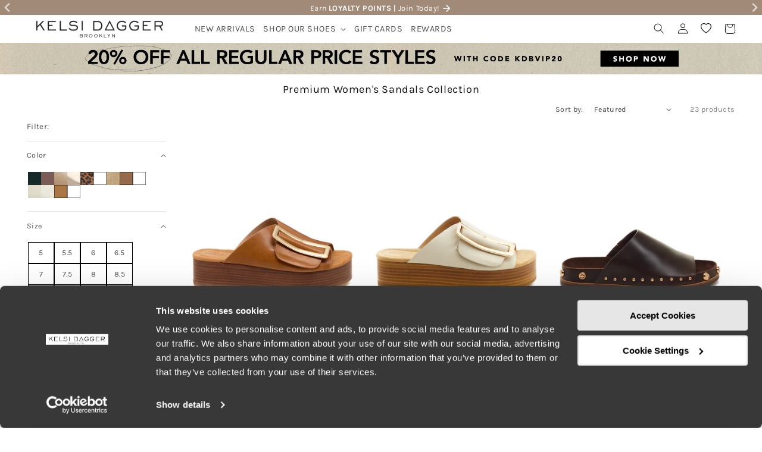

--- FILE ---
content_type: application/javascript; charset=utf-8
request_url: https://cdn-widgetsrepository.yotpo.com/v1/loader/5nRTDTCT-d176x6eGSMvtQ
body_size: 23467
content:

if (typeof (window) !== 'undefined' && window.performance && window.performance.mark) {
  window.performance.mark('yotpo:loader:loaded');
}
var yotpoWidgetsContainer = yotpoWidgetsContainer || { guids: {} };
(function(){
    var guid = "5nRTDTCT-d176x6eGSMvtQ";
    var loader = {
        loadDep: function (link, onLoad, strategy) {
            var script = document.createElement('script');
            script.onload = onLoad || function(){};
            script.src = link;
            if (strategy === 'defer') {
                script.defer = true;
            } else if (strategy === 'async') {
                script.async = true;
            }
            script.setAttribute("type", "text/javascript");
            script.setAttribute("charset", "utf-8");
            document.head.appendChild(script);
        },
        config: {
            data: {
                guid: guid
            },
            widgets: {
            
                "762915": {
                    instanceId: "762915",
                    instanceVersionId: "483408668",
                    templateAssetUrl: "https://cdn-widgetsrepository.yotpo.com/widget-assets/widget-product-points/app.v0.3.40-445.js",
                    cssOverrideAssetUrl: "",
                    customizationCssUrl: "",
                    customizations: {
                      "icon-color": "rgba(255,255,255,1)",
                      "icon-type": "defaultIcon",
                      "logged-in-non-member-confirmation-text": "You’re now a member of our rewards program!",
                      "logged-in-non-member-popover-background-color": "#DBEDED",
                      "logged-in-non-member-popover-button-color": "#0F8383",
                      "logged-in-non-member-popover-button-style": "filled_rectangle",
                      "logged-in-non-member-popover-button-text-color": "#FFFFFF",
                      "logged-in-non-member-popover-disclaimer-text-size": "8px",
                      "logged-in-non-member-popover-text-color": "#000000",
                      "logged-in-non-member-popover-title-text": "You’re a step away from rewards!",
                      "logged-in-non-member-popover-title-text-size": "16px",
                      "logged-in-non-member-text": "Use **{{points_amount}} points** to show how many points a product will cost. Use the [Complete program signup] brackets for the CTA.",
                      "logged-in-text": "Earn **{{points_amount}} points** for  with [Kelsi Dagger BK® Rewards](http://www.kelsidaggerbk.com//pages/rewards)",
                      "logged-out-text": "Earn **{{points_amount}} loyalty points** with purchase. [Log in or sign up](https://www.kelsidaggerbk.com//account/login)",
                      "non-member-rewards-disclaimer-text": "I agree to the program’s [terms](http://example.net/terms) and [privacy policy](http://example.net/privacy-policy)",
                      "non-member-rewards-join-button-text": "Complete program signup",
                      "show-background-enabled": "true",
                      "view-background-color": "rgba(161,138,120,1)",
                      "view-link-color": "rgba(255,255,255,1)",
                      "view-link-style-underline": true,
                      "view-points-color": "rgba(255,255,255,1)",
                      "view-primary-font": "Karla@400|https://cdn-widgetsrepository.yotpo.com/brandkit/custom-fonts/ljg5bsTENXVjeFEec4Iwhy0Fsfmjia3FK1E8kSkt/karla/karla-regular-400.css",
                      "view-secondary-font": "Karla@400|https://cdn-widgetsrepository.yotpo.com/brandkit/custom-fonts/ljg5bsTENXVjeFEec4Iwhy0Fsfmjia3FK1E8kSkt/karla/karla-regular-400.css",
                      "view-text-color": "rgba(255,255,255,1)",
                      "view-text-size": "16px"
                    },
                    staticContent: {
                      "cssEditorEnabled": true,
                      "currency": "USD",
                      "isHidden": false,
                      "isShopifyNewAccountsVersion": true,
                      "merchantId": "88984",
                      "platformName": "shopify",
                      "storeId": "ljg5bsTENXVjeFEec4Iwhy0Fsfmjia3FK1E8kSkt",
                      "storeLoginUrl": "https://www.kelsidaggerbk.com//account/login"
                    },
                    className: "ProductPoints",
                    dependencyGroupId: null
                },
            
                "488676": {
                    instanceId: "488676",
                    instanceVersionId: "197058818",
                    templateAssetUrl: "https://cdn-widgetsrepository.yotpo.com/widget-assets/widget-customer-preview/app.v0.2.6-6145.js",
                    cssOverrideAssetUrl: "",
                    customizationCssUrl: "",
                    customizations: {
                      "view-background-color": "transparent",
                      "view-primary-color": "#2e4f7c",
                      "view-primary-font": "Nunito Sans@700|https://cdn-widgetsrepository.yotpo.com/web-fonts/css/nunito_sans/v1/nunito_sans_700.css",
                      "view-text-color": "#202020",
                      "welcome-text": "Good morning"
                    },
                    staticContent: {
                      "currency": "USD",
                      "hideIfMatchingQueryParam": [
                        "oseid"
                      ],
                      "isHidden": true,
                      "platformName": "shopify",
                      "selfExecutable": true,
                      "storeId": "ljg5bsTENXVjeFEec4Iwhy0Fsfmjia3FK1E8kSkt",
                      "storeLoginUrl": "http://www.kelsidaggerbk.com//account/login",
                      "storeRegistrationUrl": "http://www.kelsidaggerbk.com//account/register",
                      "storeRewardsPageUrl": "http://www.kelsidaggerbk.com//pages/rewards",
                      "urlMatch": "^(?!.*\\.yotpo\\.com).*$"
                    },
                    className: "CustomerPreview",
                    dependencyGroupId: null
                },
            
                "343518": {
                    instanceId: "343518",
                    instanceVersionId: "353797503",
                    templateAssetUrl: "https://cdn-widgetsrepository.yotpo.com/widget-assets/widget-loyalty-campaigns/app.v0.13.0-4770.js",
                    cssOverrideAssetUrl: "",
                    customizationCssUrl: "",
                    customizations: {
                      "campaign-description-font-color": "#4e5772",
                      "campaign-description-size": "18px",
                      "campaign-item-1037645-background-color": "#f9faff",
                      "campaign-item-1037645-background-image-color-overlay": "rgba(0, 0, 0, .4)",
                      "campaign-item-1037645-background-type": "color",
                      "campaign-item-1037645-border-color": "#848ca3",
                      "campaign-item-1037645-description-font-color": "#4e5772",
                      "campaign-item-1037645-description-font-size": "18",
                      "campaign-item-1037645-exclude_audience_ids": null,
                      "campaign-item-1037645-exclude_audience_names": [],
                      "campaign-item-1037645-hover-view-tile-message": "Earn 1 point for every $1 you spend in our store",
                      "campaign-item-1037645-icon-color": "#768cdc",
                      "campaign-item-1037645-icon-type": "defaultIcon",
                      "campaign-item-1037645-include_audience_ids": "1",
                      "campaign-item-1037645-include_audience_names": [
                        "All customers"
                      ],
                      "campaign-item-1037645-special-reward-enabled": "false",
                      "campaign-item-1037645-special-reward-headline-background-color": "#E0DBEF",
                      "campaign-item-1037645-special-reward-headline-text": "Just for you!",
                      "campaign-item-1037645-special-reward-headline-title-font-color": "#5344A6",
                      "campaign-item-1037645-special-reward-headline-title-font-size": "16",
                      "campaign-item-1037645-special-reward-tile-border-color": "#8270E7",
                      "campaign-item-1037645-tile-description": "Points per $",
                      "campaign-item-1037645-tile-reward": "One Point Per Dollar",
                      "campaign-item-1037645-title-font-color": "#011247",
                      "campaign-item-1037645-title-font-size": "27",
                      "campaign-item-1037645-type": "PointsForPurchasesCampaign",
                      "campaign-item-1037646-background-color": "#f9faff",
                      "campaign-item-1037646-background-image-color-overlay": "rgba(0, 0, 0, .4)",
                      "campaign-item-1037646-background-type": "color",
                      "campaign-item-1037646-border-color": "#848ca3",
                      "campaign-item-1037646-description-font-color": "#4e5772",
                      "campaign-item-1037646-description-font-size": "18",
                      "campaign-item-1037646-exclude_audience_ids": null,
                      "campaign-item-1037646-exclude_audience_names": [],
                      "campaign-item-1037646-hover-view-tile-message": "Earn 50 points when you create an account",
                      "campaign-item-1037646-icon-color": "#768cdc",
                      "campaign-item-1037646-icon-type": "defaultIcon",
                      "campaign-item-1037646-include_audience_ids": "1",
                      "campaign-item-1037646-include_audience_names": [
                        "All customers"
                      ],
                      "campaign-item-1037646-special-reward-enabled": "false",
                      "campaign-item-1037646-special-reward-headline-background-color": "#E0DBEF",
                      "campaign-item-1037646-special-reward-headline-text": "Just for you!",
                      "campaign-item-1037646-special-reward-headline-title-font-color": "#5344A6",
                      "campaign-item-1037646-special-reward-headline-title-font-size": "16",
                      "campaign-item-1037646-special-reward-tile-border-color": "#8270E7",
                      "campaign-item-1037646-tile-description": "Create an Account",
                      "campaign-item-1037646-tile-reward": "50 Points",
                      "campaign-item-1037646-title-font-color": "#011247",
                      "campaign-item-1037646-title-font-size": "27",
                      "campaign-item-1037646-type": "CreateAccountCampaign",
                      "campaign-item-1037647-action-tile-action-text": "Add My Birthday",
                      "campaign-item-1037647-action-tile-ask-year": "true",
                      "campaign-item-1037647-action-tile-birthday-required-field-message": "This field is required",
                      "campaign-item-1037647-action-tile-birthday-thank-you-message": "Thanks! We're looking forward to helping you celebrate :)",
                      "campaign-item-1037647-action-tile-european-date-format": "false",
                      "campaign-item-1037647-action-tile-message-text": "If your birthday is within the next 30 days, your reward will be granted in delay, up to 30 days.",
                      "campaign-item-1037647-action-tile-month-names": "January,February,March,April,May,June,July,August,September,October,November,December",
                      "campaign-item-1037647-action-tile-title": "Earn 100 points on your birthday",
                      "campaign-item-1037647-background-color": "#f9faff",
                      "campaign-item-1037647-background-image-color-overlay": "rgba(0, 0, 0, .4)",
                      "campaign-item-1037647-background-type": "color",
                      "campaign-item-1037647-border-color": "#848ca3",
                      "campaign-item-1037647-description-font-color": "#4e5772",
                      "campaign-item-1037647-description-font-size": "18",
                      "campaign-item-1037647-exclude_audience_ids": null,
                      "campaign-item-1037647-exclude_audience_names": [],
                      "campaign-item-1037647-icon-color": "#768cdc",
                      "campaign-item-1037647-icon-type": "defaultIcon",
                      "campaign-item-1037647-include_audience_ids": "1",
                      "campaign-item-1037647-include_audience_names": [
                        "All customers"
                      ],
                      "campaign-item-1037647-special-reward-enabled": "false",
                      "campaign-item-1037647-special-reward-headline-background-color": "#E0DBEF",
                      "campaign-item-1037647-special-reward-headline-text": "Just for you!",
                      "campaign-item-1037647-special-reward-headline-title-font-color": "#5344A6",
                      "campaign-item-1037647-special-reward-headline-title-font-size": "16",
                      "campaign-item-1037647-special-reward-tile-border-color": "#8270E7",
                      "campaign-item-1037647-tile-description": "Birthday Reward",
                      "campaign-item-1037647-tile-reward": "100 Points",
                      "campaign-item-1037647-title-font-color": "#011247",
                      "campaign-item-1037647-title-font-size": "27",
                      "campaign-item-1037647-type": "BirthdayCampaign",
                      "campaign-item-1037648-background-color": "#f9faff",
                      "campaign-item-1037648-background-image-color-overlay": "rgba(0, 0, 0, .4)",
                      "campaign-item-1037648-background-type": "color",
                      "campaign-item-1037648-border-color": "#848ca3",
                      "campaign-item-1037648-description-font-color": "#4e5772",
                      "campaign-item-1037648-description-font-size": "18",
                      "campaign-item-1037648-exclude_audience_ids": null,
                      "campaign-item-1037648-exclude_audience_names": [],
                      "campaign-item-1037648-hover-view-tile-message": "Earn 50 points for leaving a review",
                      "campaign-item-1037648-icon-color": "#768cdc",
                      "campaign-item-1037648-icon-type": "defaultIcon",
                      "campaign-item-1037648-include_audience_ids": "1",
                      "campaign-item-1037648-include_audience_names": [
                        "All customers"
                      ],
                      "campaign-item-1037648-special-reward-enabled": "false",
                      "campaign-item-1037648-special-reward-headline-background-color": "#E0DBEF",
                      "campaign-item-1037648-special-reward-headline-text": "Just for you!",
                      "campaign-item-1037648-special-reward-headline-title-font-color": "#5344A6",
                      "campaign-item-1037648-special-reward-headline-title-font-size": "16",
                      "campaign-item-1037648-special-reward-tile-border-color": "#8270E7",
                      "campaign-item-1037648-tile-description": "Leave a Review",
                      "campaign-item-1037648-tile-reward": "50 points",
                      "campaign-item-1037648-title-font-color": "#011247",
                      "campaign-item-1037648-title-font-size": "27",
                      "campaign-item-1037648-type": "YotpoReviewCampaign",
                      "campaign-item-1037649-background-color": "#f9faff",
                      "campaign-item-1037649-background-image-color-overlay": "rgba(0, 0, 0, .4)",
                      "campaign-item-1037649-background-type": "color",
                      "campaign-item-1037649-border-color": "#848ca3",
                      "campaign-item-1037649-description-font-color": "#4e5772",
                      "campaign-item-1037649-description-font-size": "18",
                      "campaign-item-1037649-exclude_audience_ids": null,
                      "campaign-item-1037649-exclude_audience_names": [],
                      "campaign-item-1037649-hover-view-tile-message": "Upload a photo with your next review and earn 60 points",
                      "campaign-item-1037649-icon-color": "#768cdc",
                      "campaign-item-1037649-icon-type": "defaultIcon",
                      "campaign-item-1037649-include_audience_ids": "1",
                      "campaign-item-1037649-include_audience_names": [
                        "All customers"
                      ],
                      "campaign-item-1037649-special-reward-enabled": "false",
                      "campaign-item-1037649-special-reward-headline-background-color": "#E0DBEF",
                      "campaign-item-1037649-special-reward-headline-text": "Just for you!",
                      "campaign-item-1037649-special-reward-headline-title-font-color": "#5344A6",
                      "campaign-item-1037649-special-reward-headline-title-font-size": "16",
                      "campaign-item-1037649-special-reward-tile-border-color": "#8270E7",
                      "campaign-item-1037649-tile-description": "Leave a Photo Review",
                      "campaign-item-1037649-tile-reward": "60 points",
                      "campaign-item-1037649-title-font-color": "#011247",
                      "campaign-item-1037649-title-font-size": "27",
                      "campaign-item-1037649-type": "YotpoReviewImageCampaign",
                      "campaign-item-1037650-background-color": "#f9faff",
                      "campaign-item-1037650-background-image-color-overlay": "rgba(0, 0, 0, .4)",
                      "campaign-item-1037650-background-type": "color",
                      "campaign-item-1037650-border-color": "#848ca3",
                      "campaign-item-1037650-description-font-color": "#4e5772",
                      "campaign-item-1037650-description-font-size": "18",
                      "campaign-item-1037650-exclude_audience_ids": null,
                      "campaign-item-1037650-exclude_audience_names": [],
                      "campaign-item-1037650-hover-view-tile-message": "Upload a video with your next review and earn 70 points",
                      "campaign-item-1037650-icon-color": "#768cdc",
                      "campaign-item-1037650-icon-type": "defaultIcon",
                      "campaign-item-1037650-include_audience_ids": "1",
                      "campaign-item-1037650-include_audience_names": [
                        "All customers"
                      ],
                      "campaign-item-1037650-special-reward-enabled": "false",
                      "campaign-item-1037650-special-reward-headline-background-color": "#E0DBEF",
                      "campaign-item-1037650-special-reward-headline-text": "Just for you!",
                      "campaign-item-1037650-special-reward-headline-title-font-color": "#5344A6",
                      "campaign-item-1037650-special-reward-headline-title-font-size": "16",
                      "campaign-item-1037650-special-reward-tile-border-color": "#8270E7",
                      "campaign-item-1037650-tile-description": "Leave a Video Review",
                      "campaign-item-1037650-tile-reward": "70 points",
                      "campaign-item-1037650-title-font-color": "#011247",
                      "campaign-item-1037650-title-font-size": "27",
                      "campaign-item-1037650-type": "YotpoReviewVideoCampaign",
                      "campaign-item-1037651-action-tile-action-text": "Like Us",
                      "campaign-item-1037651-action-tile-title": "Earn 10 points when you like us on Facebook",
                      "campaign-item-1037651-background-color": "#f9faff",
                      "campaign-item-1037651-background-image-color-overlay": "rgba(0, 0, 0, .4)",
                      "campaign-item-1037651-background-type": "color",
                      "campaign-item-1037651-border-color": "#848ca3",
                      "campaign-item-1037651-description-font-color": "#4e5772",
                      "campaign-item-1037651-description-font-size": "18",
                      "campaign-item-1037651-exclude_audience_ids": null,
                      "campaign-item-1037651-exclude_audience_names": [],
                      "campaign-item-1037651-icon-color": "#768cdc",
                      "campaign-item-1037651-icon-type": "defaultIcon",
                      "campaign-item-1037651-include_audience_ids": "1",
                      "campaign-item-1037651-include_audience_names": [
                        "All customers"
                      ],
                      "campaign-item-1037651-special-reward-enabled": "false",
                      "campaign-item-1037651-special-reward-headline-background-color": "#E0DBEF",
                      "campaign-item-1037651-special-reward-headline-text": "Just for you!",
                      "campaign-item-1037651-special-reward-headline-title-font-color": "#5344A6",
                      "campaign-item-1037651-special-reward-headline-title-font-size": "16",
                      "campaign-item-1037651-special-reward-tile-border-color": "#8270E7",
                      "campaign-item-1037651-tile-description": "Like on Facebook",
                      "campaign-item-1037651-tile-reward": "10 Points",
                      "campaign-item-1037651-title-font-color": "#011247",
                      "campaign-item-1037651-title-font-size": "27",
                      "campaign-item-1037651-type": "FacebookPageVisitCampaign",
                      "campaign-item-1037652-action-tile-action-text": "Follow Us",
                      "campaign-item-1037652-action-tile-title": "Earn 10 points when you follow us on Instagram",
                      "campaign-item-1037652-background-color": "#f9faff",
                      "campaign-item-1037652-background-image-color-overlay": "rgba(0, 0, 0, .4)",
                      "campaign-item-1037652-background-type": "color",
                      "campaign-item-1037652-border-color": "#848ca3",
                      "campaign-item-1037652-description-font-color": "#4e5772",
                      "campaign-item-1037652-description-font-size": "18",
                      "campaign-item-1037652-exclude_audience_ids": null,
                      "campaign-item-1037652-exclude_audience_names": [],
                      "campaign-item-1037652-icon-color": "#768cdc",
                      "campaign-item-1037652-icon-type": "defaultIcon",
                      "campaign-item-1037652-include_audience_ids": "1",
                      "campaign-item-1037652-include_audience_names": [
                        "All customers"
                      ],
                      "campaign-item-1037652-special-reward-enabled": "false",
                      "campaign-item-1037652-special-reward-headline-background-color": "#E0DBEF",
                      "campaign-item-1037652-special-reward-headline-text": "Just for you!",
                      "campaign-item-1037652-special-reward-headline-title-font-color": "#5344A6",
                      "campaign-item-1037652-special-reward-headline-title-font-size": "16",
                      "campaign-item-1037652-special-reward-tile-border-color": "#8270E7",
                      "campaign-item-1037652-tile-description": "Follow us on Instagram",
                      "campaign-item-1037652-tile-reward": "10 Points",
                      "campaign-item-1037652-title-font-color": "#011247",
                      "campaign-item-1037652-title-font-size": "27",
                      "campaign-item-1037652-type": "InstagramFollowCampaign",
                      "campaign-title-font-color": "#011247",
                      "campaign-title-size": "27px",
                      "completed-tile-headline": "Completed",
                      "completed-tile-message": "You already completed this campaign",
                      "container-headline": "Ways to earn points",
                      "general-hover-tile-button-color": "#ffffff",
                      "general-hover-tile-button-text-color": "#140060",
                      "general-hover-tile-button-type": "filled_rectangle",
                      "general-hover-tile-color-overlay": "#011247",
                      "general-hover-tile-text-color": "#ffffff",
                      "headline-color": "rgba(44,44,44,1)",
                      "headline-font-color": "rgba(44,44,44,1)",
                      "headline-font-size": 24,
                      "logged-out-is-redirect-after-login-to-current-page": "true",
                      "logged-out-message": "Already a member?",
                      "logged-out-sign-in-text": "Log in",
                      "logged-out-sign-up-text": "Sign up",
                      "main-text-font-name-and-url": "Montserrat@600|https://fonts.googleapis.com/css?family=Montserrat:600\u0026display=swap",
                      "secondary-text-font-name-and-url": "Montserrat@400|https://fonts.googleapis.com/css?family=Montserrat\u0026display=swap",
                      "selected-audiences": "1",
                      "selected-extensions": [
                        "1037650",
                        "1037649",
                        "1037648",
                        "1037645",
                        "1037646",
                        "1037647",
                        "1037651",
                        "1037652"
                      ],
                      "special-reward-enabled": "false",
                      "special-reward-headline-background-color": "#E0DBEF",
                      "special-reward-headline-text": "Special for you",
                      "special-reward-headline-title-font-color": "#5344A6",
                      "special-reward-headline-title-font-size": "16",
                      "special-reward-tile-border-color": "#8270E7",
                      "tile-border-color": "#848ca3",
                      "tile-spacing-type": "small",
                      "tiles-background-color": "#f9faff",
                      "time-between-rewards-days": "You're eligible to participate again in *|days|* days.",
                      "time-between-rewards-hours": "You're eligible to participate again in *|hours|* hours."
                    },
                    staticContent: {
                      "companyName": "Kelsi Dagger BK®",
                      "cssEditorEnabled": true,
                      "currency": "USD",
                      "facebookAppId": "1647129615540489",
                      "isMultiCurrencyEnabled": false,
                      "isSegmentationsPickerEnabled": true,
                      "isShopifyNewAccountsVersion": true,
                      "merchantId": "88984",
                      "platformName": "shopify",
                      "storeAccountLoginUrl": "//www.kelsidaggerbk.com//account/login",
                      "storeAccountRegistrationUrl": "//www.kelsidaggerbk.com//account/register",
                      "storeId": "ljg5bsTENXVjeFEec4Iwhy0Fsfmjia3FK1E8kSkt"
                    },
                    className: "CampaignWidget",
                    dependencyGroupId: 2
                },
            
                "343517": {
                    instanceId: "343517",
                    instanceVersionId: "24338654",
                    templateAssetUrl: "https://cdn-widgetsrepository.yotpo.com/widget-assets/widget-referral-widget/app.v1.8.1-4652.js",
                    cssOverrideAssetUrl: "",
                    customizationCssUrl: "",
                    customizations: {
                      "background-color": "rgba( 255, 255, 255, 1 )",
                      "background-image-url": "https://cdn-widget-assets.yotpo.com/widget-referral-widget/customizations/defaults/BackgroundImage-v3.jpg",
                      "customer-email-view-button-text": "Next",
                      "customer-email-view-description": "Give your friends $20 off their first order of $40 and get $20 (in points) for each successful referral",
                      "customer-email-view-header": "Refer a Friend",
                      "customer-email-view-input-placeholder": "Your email address",
                      "customer-email-view-title": "GIVE $20, GET $20",
                      "customer-name-view-input-placeholder": "Your name",
                      "default-toggle": true,
                      "description-color": "rgba( 55, 51, 48, 1 )",
                      "description-font-size": "20px",
                      "final-view-button-text": "REFER MORE FRIENDS",
                      "final-view-description": "Remind your friends to check their emails",
                      "final-view-error-description": "We were unable to send the referral link",
                      "final-view-error-text": "GO BACK",
                      "final-view-error-title": "SOMETHING WENT WRONG",
                      "final-view-title": "THANKS FOR REFERRING",
                      "fonts-primary-font-name-and-url": "Montserrat@600|https://fonts.googleapis.com/css?family=Montserrat:600\u0026display=swap",
                      "fonts-secondary-font-name-and-url": "Nunito Sans@400|https://fonts.googleapis.com/css?family=Nunito+Sans:400\u0026display=swap",
                      "header-color": "rgba( 0, 0, 0, 1 )",
                      "header-font-size": "18px",
                      "headline-color": "rgba(44,44,44,1)",
                      "headline-font-size": 24,
                      "main-share-option-desktop": "main_share_email",
                      "main-share-option-mobile": "main_share_sms",
                      "next-button-background-color": "rgba(44,44,44,1)",
                      "next-button-font-size": "18px",
                      "next-button-size": "standard",
                      "next-button-text-color": "rgba(255,255,255,1)",
                      "next-button-type": "filled_rectangle",
                      "referral-history-completed-points-text": "{{points}} POINTS",
                      "referral-history-completed-status-type": "text",
                      "referral-history-confirmed-status": "COMPLETED",
                      "referral-history-pending-status": "PENDING",
                      "referral-history-redeem-text": "To redeem your points, simply apply your discount at checkout.",
                      "referral-history-sumup-line-points-text": "{{points}} POINTS",
                      "referral-history-sumup-line-text": "Your Rewards",
                      "referral-views-button-text": "Next",
                      "referral-views-copy-link-button-text": "COPY LINK",
                      "referral-views-description": "Give your friends $20 off their first order of $40 and get $20 (in points) for each successful referral",
                      "referral-views-email-share-body": "How does a discount off your first order at {{company_name}} sound? Use the link below and once you've shopped, I'll get a reward too.\n{{referral_link}}",
                      "referral-views-email-share-subject": "Discount to a Store You'll Love!",
                      "referral-views-email-share-type": "marketing_email",
                      "referral-views-friends-input-placeholder": "Friend’s email address",
                      "referral-views-header": "Refer a Friend",
                      "referral-views-personal-email-button-text": "SEND VIA MY EMAIL",
                      "referral-views-sms-button-text": "SEND VIA SMS",
                      "referral-views-title": "GIVE $20, GET $20",
                      "referral-views-whatsapp-button-text": "SEND VIA WHATSAPP",
                      "share-allow-copy-link": true,
                      "share-allow-email": true,
                      "share-allow-facebook": true,
                      "share-allow-sms": true,
                      "share-allow-twitter": true,
                      "share-allow-whatsapp": true,
                      "share-facebook-header": "Earn A Discount When You Shop Today!",
                      "share-facebook-image-url": "",
                      "share-icons-color": "black",
                      "share-settings-copyLink": true,
                      "share-settings-default-checkbox": true,
                      "share-settings-default-mobile-checkbox": true,
                      "share-settings-email": true,
                      "share-settings-facebook": true,
                      "share-settings-fbMessenger": true,
                      "share-settings-mobile-copyLink": true,
                      "share-settings-mobile-email": true,
                      "share-settings-mobile-facebook": true,
                      "share-settings-mobile-fbMessenger": true,
                      "share-settings-mobile-sms": true,
                      "share-settings-mobile-twitter": true,
                      "share-settings-mobile-whatsapp": true,
                      "share-settings-twitter": true,
                      "share-settings-whatsapp": true,
                      "share-sms-message": "I love {{company_name}}! Shop through my link to get a reward {{referral_link}}",
                      "share-twitter-message": "These guys are great! Get a discount using my link: ",
                      "share-whatsapp-message": "I love {{company_name}}! Shop through my link to get a reward {{referral_link}}",
                      "tab-size": "medium",
                      "tab-type": "lower_line",
                      "tab-view-primary-tab-text": "Refer a Friend",
                      "tab-view-secondary-tab-text": "Your Referrals",
                      "tile-color": "rgba( 255, 255, 255, 1 )",
                      "title-color": "rgba(44,44,44,1)",
                      "title-font-size": 24,
                      "view-exit-intent-enabled": false,
                      "view-exit-intent-mobile-timeout-ms": 10000,
                      "view-is-popup": false,
                      "view-popup-delay-ms": 0,
                      "view-show-popup-on-exit": false,
                      "view-show-referral-history": false,
                      "view-table-rectangular-dark-pending-color": "rgba( 0, 0, 0, 0.6 )",
                      "view-table-rectangular-light-pending-color": "#FFFFFF",
                      "view-table-selected-color": "#558342",
                      "view-table-theme": "dark",
                      "view-table-type": "rectangular",
                      "wadmin-text-and-share-choose-sreen": "step_1"
                    },
                    staticContent: {
                      "companyName": "Kelsi Dagger BK®",
                      "cssEditorEnabled": true,
                      "currency": "USD",
                      "hasPrimaryFontsFeature": true,
                      "isMultiCurrencyEnabled": false,
                      "merchantId": "88984",
                      "migrateTabColorToBackground": true,
                      "platformName": "shopify",
                      "referralHistoryEnabled": true,
                      "referralHost": "http://rwrd.io"
                    },
                    className: "ReferralWidget",
                    dependencyGroupId: 2
                },
            
                "343516": {
                    instanceId: "343516",
                    instanceVersionId: "353797501",
                    templateAssetUrl: "https://cdn-widgetsrepository.yotpo.com/widget-assets/widget-coupons-redemption/app.v0.6.2-5198.js",
                    cssOverrideAssetUrl: "",
                    customizationCssUrl: "",
                    customizations: {
                      "confirmation-step-cancel-option": "NO",
                      "confirmation-step-confirm-option": "YES",
                      "confirmation-step-title": "ARE YOU SURE?",
                      "coupon-background-type": "no-background",
                      "coupon-code-copied-message-body": "Thank you for redeeming your points. Please paste the code at checkout.",
                      "coupon-code-copied-message-color": "#707997",
                      "coupon-code-copied-message-title": "COPIED",
                      "coupons-redemption-description": "Redeeming your points is easy! Click Redeem My Points and copy \u0026 paste your code at checkout.",
                      "coupons-redemption-headline": "How to use your points",
                      "coupons-redemption-rule": "100 points equals $10.00",
                      "description-color": "#666d8b",
                      "description-font-size": "20",
                      "disabled-outline-button-color": "#929292",
                      "discount-bigger-than-subscription-cost-text": "Your next subscription is lower than the redemption amount",
                      "donate-button-text": "DONATE",
                      "donation-success-message-body": "Thank you for donating ${{donation_amount}} to {{company_name}}",
                      "donation-success-message-color": "#707997",
                      "donation-success-message-title": "SUCCESS",
                      "error-message-color": "#f04860",
                      "error-message-title": "",
                      "headline-color": "#011247",
                      "headline-font-size": "36",
                      "login-button-color": "#556DD8",
                      "login-button-text": "REDEEM MY POINTS",
                      "login-button-text-color": "white",
                      "login-button-type": "filled_rectangle",
                      "message-font-size": "14",
                      "missing-points-amount-text": "You don't have enough points to redeem",
                      "next-subscription-headline-text": "NEXT ORDER",
                      "next-subscription-subtitle-text": "{{product_name}} {{next_order_amount}}",
                      "no-subscription-subtitle-text": "No ongoing subscriptions",
                      "point-balance-text": "You have {{current_point_balance}} points",
                      "points-balance-color": "#011247",
                      "points-balance-font-size": "20",
                      "points-balance-number-color": "#93a1eb",
                      "primary-font-name-and-url": "Montserrat@600|https://fonts.googleapis.com/css?family=Montserrat:600\u0026display=swap",
                      "redeem-button-color": "#556DD8",
                      "redeem-button-text": "REDEEM",
                      "redeem-button-text-color": "white",
                      "redeem-button-type": "filled_rectangle",
                      "rule-border-color": "#bccdfe",
                      "rule-color": "#061153",
                      "rule-font-size": "18",
                      "secondary-font-name-and-url": "Nunito Sans@400|https://fonts.googleapis.com/css?family=Nunito+Sans\u0026display=swap",
                      "selected-extensions": [],
                      "selected-redemptions-modes": "regular",
                      "subscription-coupon-applied-message-body": "The discount was applied to your upcoming subscription order. You’ll be able to get another discount once the next order is processed.",
                      "subscription-coupon-applied-message-color": "#707997",
                      "subscription-coupon-applied-message-title": "",
                      "subscription-divider-color": "#c2cdf4",
                      "subscription-headline-color": "#666d8b",
                      "subscription-headline-font-size": "14",
                      "subscription-points-headline-text": "YOUR POINT BALANCE",
                      "subscription-points-subtitle-text": "{{current_point_balance}} Points",
                      "subscription-redemptions-description": "Choose a discount option that will automatically apply to your next subscription order.",
                      "subscription-redemptions-headline": "Redeem for Subscription Discount",
                      "subscription-subtitle-color": "#768cdc",
                      "subscription-subtitle-font-size": "20",
                      "view-layout": "full-layout"
                    },
                    staticContent: {
                      "cssEditorEnabled": true,
                      "currency": "USD",
                      "isMultiCurrencyEnabled": false,
                      "isShopifyNewAccountsVersion": true,
                      "merchantId": "88984",
                      "platformName": "shopify",
                      "storeId": "ljg5bsTENXVjeFEec4Iwhy0Fsfmjia3FK1E8kSkt",
                      "storeLoginUrl": "/account/login",
                      "subunitsPerUnit": 100
                    },
                    className: "CouponsRedemptionWidget",
                    dependencyGroupId: 2
                },
            
                "343515": {
                    instanceId: "343515",
                    instanceVersionId: "353797500",
                    templateAssetUrl: "https://cdn-widgetsrepository.yotpo.com/widget-assets/widget-visual-redemption/app.v0.6.1-4815.js",
                    cssOverrideAssetUrl: "",
                    customizationCssUrl: "",
                    customizations: {
                      "description-color": "#666d8b",
                      "description-font-size": "20",
                      "headline-color": "rgba(44,44,44,1)",
                      "headline-font-size": 24,
                      "layout-background-color": "white",
                      "primary-font-name-and-url": "Montserrat@600|https://fonts.googleapis.com/css?family=Montserrat:600\u0026display=swap",
                      "redemption-1-displayname": "Tile 1",
                      "redemption-1-settings-cost": "0 points",
                      "redemption-1-settings-cost-color": "#666d8b",
                      "redemption-1-settings-cost-font-size": "20",
                      "redemption-1-settings-reward": "$0",
                      "redemption-1-settings-reward-color": "#011247",
                      "redemption-1-settings-reward-font-size": "30",
                      "redemption-2-displayname": "Tile 2",
                      "redemption-2-settings-cost": "0 points",
                      "redemption-2-settings-cost-color": "#666d8b",
                      "redemption-2-settings-cost-font-size": "20",
                      "redemption-2-settings-reward": "$0",
                      "redemption-2-settings-reward-color": "#011247",
                      "redemption-2-settings-reward-font-size": "30",
                      "redemption-3-displayname": "Tile 3",
                      "redemption-3-settings-cost": "0 points",
                      "redemption-3-settings-cost-color": "#666d8b",
                      "redemption-3-settings-cost-font-size": "20",
                      "redemption-3-settings-reward": "$0",
                      "redemption-3-settings-reward-color": "#011247",
                      "redemption-3-settings-reward-font-size": "30",
                      "rule-border-color": "#bccdfe",
                      "rule-color": "#061153",
                      "rule-font-size": "18",
                      "secondary-font-name-and-url": "Nunito Sans@400|https://fonts.googleapis.com/css?family=Nunito+Sans\u0026display=swap",
                      "selected-extensions": [
                        "1",
                        "2",
                        "3"
                      ],
                      "view-layout": "full-layout",
                      "visual-redemption-description": "Redeeming your hard-earned points is easy! Simply apply your points for a discount at checkout!",
                      "visual-redemption-headline": "How to use your points",
                      "visual-redemption-rule": "100 points equals $10.00"
                    },
                    staticContent: {
                      "cssEditorEnabled": true,
                      "currency": "USD",
                      "isMultiCurrencyEnabled": false,
                      "isShopifyNewAccountsVersion": true,
                      "platformName": "shopify",
                      "storeId": "ljg5bsTENXVjeFEec4Iwhy0Fsfmjia3FK1E8kSkt"
                    },
                    className: "VisualRedemptionWidget",
                    dependencyGroupId: 2
                },
            
                "343514": {
                    instanceId: "343514",
                    instanceVersionId: "353797504",
                    templateAssetUrl: "https://cdn-widgetsrepository.yotpo.com/widget-assets/widget-hero-section/app.v0.2.1-4807.js",
                    cssOverrideAssetUrl: "",
                    customizationCssUrl: "",
                    customizations: {
                      "background-image-url": "",
                      "description-color": "rgba(44,44,44,1)",
                      "description-font-size": "20",
                      "description-text-logged-in": "As a member you'll earn points \u0026 exclusive rewards every time you shop.",
                      "description-text-logged-out": "Become a member and earn points \u0026 exclusive rewards every time you shop.",
                      "headline-color": "rgba(44,44,44,1)",
                      "headline-font-size": 24,
                      "headline-text-logged-in": "Welcome to the club",
                      "headline-text-logged-out": "Join the club",
                      "login-button-color": "rgba(44,44,44,1)",
                      "login-button-text": "LOGIN",
                      "login-button-text-color": "rgba(44,44,44,1)",
                      "login-button-type": "rectangular_outline",
                      "mobile-background-image-url": "",
                      "primary-font-name-and-url": "Roboto@500|https://fonts.googleapis.com/css?family=Roboto:500\u0026display=swap",
                      "register-button-color": "rgba(44,44,44,1)",
                      "register-button-text": "JOIN NOW",
                      "register-button-text-color": "#ffffff",
                      "register-button-type": "filled_rectangle",
                      "secondary-font-name-and-url": "Nunito Sans@400|https://fonts.googleapis.com/css?family=Nunito+Sans:400\u0026display=swap",
                      "view-layout": "center-layout"
                    },
                    staticContent: {
                      "cssEditorEnabled": true,
                      "isShopifyNewAccountsVersion": true,
                      "merchantId": "88984",
                      "platformName": "shopify",
                      "storeId": "ljg5bsTENXVjeFEec4Iwhy0Fsfmjia3FK1E8kSkt",
                      "storeLoginUrl": "//www.kelsidaggerbk.com//account/login",
                      "storeRegistrationUrl": "//www.kelsidaggerbk.com//account/register"
                    },
                    className: "HeroSectionWidget",
                    dependencyGroupId: 2
                },
            
                "343513": {
                    instanceId: "343513",
                    instanceVersionId: "353797505",
                    templateAssetUrl: "https://cdn-widgetsrepository.yotpo.com/widget-assets/widget-my-rewards/app.v0.3.3-4897.js",
                    cssOverrideAssetUrl: "",
                    customizationCssUrl: "",
                    customizations: {
                      "headline-color": "rgba(44,44,44,1)",
                      "headline-font-size": 24,
                      "logged-in-description-color": "#728be2",
                      "logged-in-description-font-size": "34",
                      "logged-in-description-text": "You Have {{current_point_balance}} Points",
                      "logged-in-headline-color": "rgba(44,44,44,1)",
                      "logged-in-headline-font-size": 24,
                      "logged-in-headline-text": "Hi {{first_name}}!",
                      "logged-in-primary-button-cta-type": "redemptionWidget",
                      "logged-in-primary-button-text": "REDEEM NOW",
                      "logged-in-secondary-button-text": "REWARDS HISTORY",
                      "logged-out-headline-color": "rgba(44,44,44,1)",
                      "logged-out-headline-font-size": 24,
                      "logged-out-headline-text": "How It Works",
                      "logged-out-selected-step-name": "step_1",
                      "primary-button-background-color": "#728be2",
                      "primary-button-text-color": "#ffffff",
                      "primary-button-type": "filled_rectangle",
                      "primary-font-name-and-url": "Montserrat@600|https://fonts.googleapis.com/css?family=Montserrat:600\u0026display=swap",
                      "reward-step-1-displayname": "Step 1",
                      "reward-step-1-settings-description": "Create an account and\nget 100 points.",
                      "reward-step-1-settings-description-color": "#666d8b",
                      "reward-step-1-settings-description-font-size": "20",
                      "reward-step-1-settings-icon": "default",
                      "reward-step-1-settings-icon-color": "#b7c6f8",
                      "reward-step-1-settings-title": "SIGN UP",
                      "reward-step-1-settings-title-color": "#011247",
                      "reward-step-1-settings-title-font-size": "24",
                      "reward-step-2-displayname": "Step 2",
                      "reward-step-2-settings-description": "Earn points every time\nyou shop.",
                      "reward-step-2-settings-description-color": "#666d8b",
                      "reward-step-2-settings-description-font-size": "20",
                      "reward-step-2-settings-icon": "default",
                      "reward-step-2-settings-icon-color": "#b7c6f8",
                      "reward-step-2-settings-title": "EARN POINTS",
                      "reward-step-2-settings-title-color": "#011247",
                      "reward-step-2-settings-title-font-size": "24",
                      "reward-step-3-displayname": "Step 3",
                      "reward-step-3-settings-description": "Redeem points for\nexclusive discounts.",
                      "reward-step-3-settings-description-color": "#666d8b",
                      "reward-step-3-settings-description-font-size": "20",
                      "reward-step-3-settings-icon": "default",
                      "reward-step-3-settings-icon-color": "#b7c6f8",
                      "reward-step-3-settings-title": "REDEEM POINTS",
                      "reward-step-3-settings-title-color": "#011247",
                      "reward-step-3-settings-title-font-size": "24",
                      "rewards-history-approved-text": "Approved",
                      "rewards-history-background-color": "rgba(1,18,71,0.8)",
                      "rewards-history-headline-color": "#10055c",
                      "rewards-history-headline-font-size": "28",
                      "rewards-history-headline-text": "Rewards History",
                      "rewards-history-pending-text": "Pending",
                      "rewards-history-refunded-text": "Refunded",
                      "rewards-history-reversed-text": "Reversed",
                      "rewards-history-table-action-col-text": "Action",
                      "rewards-history-table-date-col-text": "Date",
                      "rewards-history-table-points-col-text": "Points",
                      "rewards-history-table-status-col-text": "Status",
                      "rewards-history-table-store-col-text": "Store",
                      "secondary-button-background-color": "#768cdc",
                      "secondary-button-text-color": "#768cdc",
                      "secondary-button-type": "rectangular_outline",
                      "secondary-font-name-and-url": "Nunito Sans@400|https://fonts.googleapis.com/css?family=Nunito+Sans:400\u0026display=swap",
                      "view-grid-points-column-color": "#7a97e8",
                      "view-grid-rectangular-background-color": "#e6ecff",
                      "view-grid-type": "rectangular"
                    },
                    staticContent: {
                      "cssEditorEnabled": true,
                      "currency": "USD",
                      "isMultiCurrencyEnabled": false,
                      "isMultiStoreMerchant": false,
                      "isShopifyNewAccountsVersion": true,
                      "merchantId": "88984",
                      "platformName": "shopify",
                      "storeId": "ljg5bsTENXVjeFEec4Iwhy0Fsfmjia3FK1E8kSkt"
                    },
                    className: "MyRewardsWidget",
                    dependencyGroupId: 2
                },
            
                "334394": {
                    instanceId: "334394",
                    instanceVersionId: "353797509",
                    templateAssetUrl: "https://cdn-widget-assets.yotpo.com/widget-loyalty-campaigns/app.v0.12.12-3931.js",
                    cssOverrideAssetUrl: "https://cdn-widget-assets.yotpo.com/CampaignWidget/5nRTDTCT-d176x6eGSMvtQ/css-overrides/css-overrides.2023_02_20_18_15_48_608.css",
                    customizationCssUrl: "",
                    customizations: {
                      "campaign-description-font-color": "#4e5772",
                      "campaign-description-size": "18px",
                      "campaign-item-1037645-background-color": "#f9faff",
                      "campaign-item-1037645-background-image-color-overlay": "rgba(0, 0, 0, .4)",
                      "campaign-item-1037645-background-type": "color",
                      "campaign-item-1037645-border-color": "rgba(0,0,0,1)",
                      "campaign-item-1037645-description-font-color": "#4e5772",
                      "campaign-item-1037645-description-font-size": 10,
                      "campaign-item-1037645-exclude_audience_names": "",
                      "campaign-item-1037645-hover-view-tile-message": "Earn 1 point for every $1 you spend in our store",
                      "campaign-item-1037645-icon-color": "rgba(0,0,0,1)",
                      "campaign-item-1037645-icon-type": "noIcon",
                      "campaign-item-1037645-include_audience_ids": "1",
                      "campaign-item-1037645-include_audience_names": "All customers",
                      "campaign-item-1037645-special-reward-enabled": "false",
                      "campaign-item-1037645-special-reward-headline-background-color": "#E0DBEF",
                      "campaign-item-1037645-special-reward-headline-text": "Just for you!",
                      "campaign-item-1037645-special-reward-headline-title-font-color": "#5344A6",
                      "campaign-item-1037645-special-reward-headline-title-font-size": "16",
                      "campaign-item-1037645-special-reward-tile-border-color": "#8270E7",
                      "campaign-item-1037645-tile-description": "Points per $",
                      "campaign-item-1037645-tile-reward": "One Point Per Dollar",
                      "campaign-item-1037645-title-font-color": "#011247",
                      "campaign-item-1037645-title-font-size": 14,
                      "campaign-item-1037645-type": "PointsForPurchasesCampaign",
                      "campaign-item-1037646-background-color": "#f9faff",
                      "campaign-item-1037646-background-image-color-overlay": "rgba(0, 0, 0, .4)",
                      "campaign-item-1037646-background-type": "color",
                      "campaign-item-1037646-border-color": "rgba(0,0,0,1)",
                      "campaign-item-1037646-description-font-color": "#4e5772",
                      "campaign-item-1037646-description-font-size": 10,
                      "campaign-item-1037646-exclude_audience_names": "",
                      "campaign-item-1037646-hover-view-tile-message": "Earn 50 points when you create an account",
                      "campaign-item-1037646-icon-color": "rgba(0,0,0,1)",
                      "campaign-item-1037646-icon-type": "noIcon",
                      "campaign-item-1037646-include_audience_ids": "1",
                      "campaign-item-1037646-include_audience_names": "All customers",
                      "campaign-item-1037646-special-reward-enabled": "false",
                      "campaign-item-1037646-special-reward-headline-background-color": "#E0DBEF",
                      "campaign-item-1037646-special-reward-headline-text": "Just for you!",
                      "campaign-item-1037646-special-reward-headline-title-font-color": "#5344A6",
                      "campaign-item-1037646-special-reward-headline-title-font-size": "16",
                      "campaign-item-1037646-special-reward-tile-border-color": "#8270E7",
                      "campaign-item-1037646-tile-description": "Create an Account",
                      "campaign-item-1037646-tile-reward": "50 Points",
                      "campaign-item-1037646-title-font-color": "#011247",
                      "campaign-item-1037646-title-font-size": 14,
                      "campaign-item-1037646-type": "CreateAccountCampaign",
                      "campaign-title-font-color": "#011247",
                      "campaign-title-size": "27px",
                      "completed-tile-headline": "Completed",
                      "completed-tile-message": "You already completed this campaign",
                      "container-headline": "",
                      "general-hover-tile-button-color": "#ffffff",
                      "general-hover-tile-button-text-color": "rgba(0,0,0,1)",
                      "general-hover-tile-button-type": "filled_rectangle",
                      "general-hover-tile-color-overlay": "rgba(243,235,215,1)",
                      "general-hover-tile-text-color": "rgba(0,0,0,1)",
                      "headline-font-color": "rgba(0,0,0,1)",
                      "headline-font-size": 14,
                      "logged-out-is-redirect-after-login-to-current-page": "true",
                      "logged-out-message": "Already a member?",
                      "logged-out-sign-in-text": "Log in",
                      "logged-out-sign-up-text": "Sign up",
                      "main-text-font-name-and-url": "Roboto@500|https://fonts.googleapis.com/css?family=Roboto:500\u0026display=swap",
                      "secondary-text-font-name-and-url": "Roboto@400|https://fonts.googleapis.com/css?family=Roboto:100,100i,300,300i,400,400i,500,500i,700,700i,900,900i\u0026display=swap",
                      "selected-audiences": "1",
                      "selected-extensions": [
                        "1037646",
                        "1037645"
                      ],
                      "special-reward-enabled": "false",
                      "special-reward-headline-background-color": "#E0DBEF",
                      "special-reward-headline-text": "Special for you",
                      "special-reward-headline-title-font-color": "#5344A6",
                      "special-reward-headline-title-font-size": "16",
                      "special-reward-tile-border-color": "#8270E7",
                      "tile-border-color": "#848ca3",
                      "tile-spacing-type": "small",
                      "tiles-background-color": "#f9faff",
                      "time-between-rewards-days": "You're eligible to participate again in *|days|* days.",
                      "time-between-rewards-hours": "You're eligible to participate again in *|hours|* hours."
                    },
                    staticContent: {
                      "companyName": "Kelsi Dagger BK®",
                      "cssEditorEnabled": true,
                      "currency": "USD",
                      "facebookAppId": "1647129615540489",
                      "isMultiCurrencyEnabled": false,
                      "isSegmentationsPickerEnabled": true,
                      "isShopifyNewAccountsVersion": true,
                      "merchantId": "88984",
                      "platformName": "shopify",
                      "storeAccountLoginUrl": "//www.kelsidaggerbk.com//account/login",
                      "storeAccountRegistrationUrl": "//www.kelsidaggerbk.com//account/register",
                      "storeId": "ljg5bsTENXVjeFEec4Iwhy0Fsfmjia3FK1E8kSkt"
                    },
                    className: "CampaignWidget",
                    dependencyGroupId: 2
                },
            
                "78387": {
                    instanceId: "78387",
                    instanceVersionId: "13203897",
                    templateAssetUrl: "https://cdn-widget-assets.yotpo.com/widget-referral-widget/app.v1.6.27-2651.js",
                    cssOverrideAssetUrl: "https://cdn-widget-assets.yotpo.com/ReferralWidget/5nRTDTCT-d176x6eGSMvtQ/css-overrides/css-overrides.2023_02_20_16_34_57_679.css",
                    customizationCssUrl: "",
                    customizations: {
                      "background-color": "rgba( 255, 255, 255, 1 )",
                      "background-image-url": "",
                      "customer-email-view-button-text": "Next",
                      "customer-email-view-description": "Give your friends $20 off on their first order of $150+ and get $20 (in points) for each successful referral.\n",
                      "customer-email-view-header": "Refer a Friend",
                      "customer-email-view-input-placeholder": "Your email address",
                      "customer-email-view-title": "GIVE $20, GET $20",
                      "customer-name-view-input-placeholder": "Your name",
                      "default-toggle": true,
                      "description-color": "rgba( 55, 51, 48, 1 )",
                      "description-font-size": "20px",
                      "final-view-button-text": "REFER MORE FRIENDS",
                      "final-view-description": "Remind your friends to check their emails",
                      "final-view-error-description": "We were unable to send the referral link",
                      "final-view-error-text": "GO BACK",
                      "final-view-error-title": "SOMETHING WENT WRONG",
                      "final-view-title": "THANKS FOR REFERRING",
                      "fonts-primary-font-name-and-url": "Montserrat@600|https://fonts.googleapis.com/css?family=Montserrat:600\u0026display=swap",
                      "fonts-secondary-font-name-and-url": "Nunito Sans@400|https://fonts.googleapis.com/css?family=Nunito+Sans:400\u0026display=swap",
                      "header-color": "rgba( 0, 0, 0, 1 )",
                      "header-font-size": "18px",
                      "main-share-option-desktop": "main_share_email",
                      "main-share-option-mobile": "main_share_sms",
                      "next-button-background-color": "rgba(0,0,0,1)",
                      "next-button-font-size": "18px",
                      "next-button-size": "standard",
                      "next-button-text-color": "rgba(255,255,255,1)",
                      "next-button-type": "filled_rectangle",
                      "referral-history-completed-points-text": "{{points}} POINTS",
                      "referral-history-completed-status-type": "text",
                      "referral-history-confirmed-status": "COMPLETED",
                      "referral-history-pending-status": "PENDING",
                      "referral-history-redeem-text": "To redeem your points, simply apply your discount at checkout.",
                      "referral-history-sumup-line-points-text": "{{points}} POINTS",
                      "referral-history-sumup-line-text": "Your Rewards",
                      "referral-views-button-text": "Next",
                      "referral-views-copy-link-button-text": "COPY LINK",
                      "referral-views-description": "Give your friends 15% off on their first order of $50+ and get 15% for each successful referral.",
                      "referral-views-email-share-body": "How does a discount off your first order at {{company_name}} sound? Use the link below and once you've shopped, I'll get a reward too.\n{{referral_link}}",
                      "referral-views-email-share-subject": "Discount to a Store You'll Love!",
                      "referral-views-email-share-type": "marketing_email",
                      "referral-views-friends-input-placeholder": "Friend’s email address",
                      "referral-views-header": "Refer a Friend",
                      "referral-views-personal-email-button-text": "SEND VIA MY EMAIL",
                      "referral-views-sms-button-text": "SEND VIA SMS",
                      "referral-views-title": "Give 15%, Get 15%",
                      "referral-views-whatsapp-button-text": "SEND VIA WHATSAPP",
                      "share-allow-copy-link": true,
                      "share-allow-email": true,
                      "share-allow-facebook": true,
                      "share-allow-sms": true,
                      "share-allow-twitter": true,
                      "share-allow-whatsapp": true,
                      "share-facebook-header": "Earn A Discount When You Shop Today!",
                      "share-facebook-image-url": "",
                      "share-icons-color": "black",
                      "share-settings-copyLink": true,
                      "share-settings-default-checkbox": true,
                      "share-settings-default-mobile-checkbox": true,
                      "share-settings-email": true,
                      "share-settings-facebook": true,
                      "share-settings-fbMessenger": true,
                      "share-settings-mobile-copyLink": true,
                      "share-settings-mobile-email": true,
                      "share-settings-mobile-facebook": true,
                      "share-settings-mobile-fbMessenger": true,
                      "share-settings-mobile-sms": true,
                      "share-settings-mobile-twitter": true,
                      "share-settings-mobile-whatsapp": true,
                      "share-settings-twitter": true,
                      "share-settings-whatsapp": true,
                      "share-sms-message": "I love {{company_name}}! Shop through my link to get a reward {{referral_link}}",
                      "share-twitter-message": "These guys are great! Get a discount using my link: ",
                      "share-whatsapp-message": "I love {{company_name}}! Shop through my link to get a reward {{referral_link}}",
                      "tab-size": "medium",
                      "tab-type": "lower_line",
                      "tab-view-primary-tab-text": "Refer a Friend",
                      "tab-view-secondary-tab-text": "Your Referrals",
                      "tile-color": "rgba(137,115,88,0.38)",
                      "title-color": "rgba( 55, 51, 48, 1 )",
                      "title-font-size": "24px",
                      "view-exit-intent-enabled": "false",
                      "view-exit-intent-mobile-timeout-ms": 10000,
                      "view-is-popup": "false",
                      "view-layout": "centered",
                      "view-popup-delay-ms": 0,
                      "view-show-popup-on-exit": false,
                      "view-show-referral-history": false,
                      "view-table-rectangular-dark-pending-color": "rgba( 0, 0, 0, 0.6 )",
                      "view-table-rectangular-light-pending-color": "#FFFFFF",
                      "view-table-selected-color": "#558342",
                      "view-table-theme": "dark",
                      "view-table-type": "rectangular",
                      "wadmin-text-and-share-choose-sreen": "step_1"
                    },
                    staticContent: {
                      "companyName": "Kelsi Dagger BK®",
                      "cssEditorEnabled": "true",
                      "currency": "USD",
                      "hasPrimaryFontsFeature": true,
                      "isMultiCurrencyEnabled": false,
                      "merchantId": "88984",
                      "migrateTabColorToBackground": true,
                      "platformName": "shopify",
                      "referralHistoryEnabled": true,
                      "referralHost": "http://rwrd.io"
                    },
                    className: "ReferralWidget",
                    dependencyGroupId: 2
                },
            
                "78369": {
                    instanceId: "78369",
                    instanceVersionId: "353797511",
                    templateAssetUrl: "https://cdn-widget-assets.yotpo.com/widget-my-rewards/app.v0.1.10-2649.js",
                    cssOverrideAssetUrl: "https://cdn-widget-assets.yotpo.com/MyRewardsWidget/5nRTDTCT-d176x6eGSMvtQ/css-overrides/css-overrides.2021_12_09_02_17_30_720.css",
                    customizationCssUrl: "",
                    customizations: {
                      "logged-in-description-color": "rgba(0,0,0,1)",
                      "logged-in-description-font-size": "34",
                      "logged-in-description-text": "You Have {{current_point_balance}} Points",
                      "logged-in-headline-color": "rgba(0,0,0,1)",
                      "logged-in-headline-font-size": "36",
                      "logged-in-headline-text": "Hi {{first_name}}!",
                      "logged-in-primary-button-cta-type": "custom",
                      "logged-in-primary-button-text": "REDEEM AT CHECKOUT",
                      "logged-in-primary-button-url": "https://www.kelsidaggerbk.com/cart",
                      "logged-in-secondary-button-text": "REWARDS HISTORY",
                      "logged-out-headline-color": "rgba(0,0,0,1)",
                      "logged-out-headline-font-size": 36,
                      "logged-out-headline-text": "HOW IT WORKS",
                      "logged-out-selected-step-name": "step_1",
                      "primary-button-background-color": "rgba(0,0,0,1)",
                      "primary-button-text-color": "#ffffff",
                      "primary-button-type": "filled_rectangle",
                      "primary-font-name-and-url": "Roboto@500|https://fonts.googleapis.com/css?family=Roboto:500\u0026display=swap",
                      "reward-step-1-displayname": "Step 1",
                      "reward-step-1-settings-description": "Create an account and\nget 50 points.",
                      "reward-step-1-settings-description-color": "rgba(0,0,0,1)",
                      "reward-step-1-settings-description-font-size": "20",
                      "reward-step-1-settings-icon": "default",
                      "reward-step-1-settings-icon-color": "rgba(0,0,0,1)",
                      "reward-step-1-settings-title": "SIGN UP",
                      "reward-step-1-settings-title-color": "rgba(0,0,0,1)",
                      "reward-step-1-settings-title-font-size": "24",
                      "reward-step-2-displayname": "Step 2",
                      "reward-step-2-settings-description": "Earn points every time\nyou shop.",
                      "reward-step-2-settings-description-color": "rgba(0,0,0,1)",
                      "reward-step-2-settings-description-font-size": "20",
                      "reward-step-2-settings-icon": "default",
                      "reward-step-2-settings-icon-color": "rgba(0,0,0,1)",
                      "reward-step-2-settings-title": "EARN POINTS",
                      "reward-step-2-settings-title-color": "rgba(0,0,0,1)",
                      "reward-step-2-settings-title-font-size": "24",
                      "reward-step-3-displayname": "Step 3",
                      "reward-step-3-settings-description": "Redeem points for\nexclusive discounts.",
                      "reward-step-3-settings-description-color": "rgba(0,0,0,1)",
                      "reward-step-3-settings-description-font-size": "20",
                      "reward-step-3-settings-icon": "default",
                      "reward-step-3-settings-icon-color": "rgba(0,0,0,1)",
                      "reward-step-3-settings-title": "REDEEM POINTS",
                      "reward-step-3-settings-title-color": "rgba(0,0,0,1)",
                      "reward-step-3-settings-title-font-size": "24",
                      "rewards-history-approved-text": "Approved",
                      "rewards-history-background-color": "rgba(1,18,71,0.8)",
                      "rewards-history-headline-color": "#10055c",
                      "rewards-history-headline-font-size": "28",
                      "rewards-history-headline-text": "Rewards History",
                      "rewards-history-pending-text": "Pending",
                      "rewards-history-refunded-text": "Refunded",
                      "rewards-history-reversed-text": "Reversed",
                      "rewards-history-table-action-col-text": "Action",
                      "rewards-history-table-date-col-text": "Date",
                      "rewards-history-table-points-col-text": "Points",
                      "rewards-history-table-status-col-text": "Status",
                      "rewards-history-table-store-col-text": "Store",
                      "secondary-button-background-color": "rgba(0,0,0,1)",
                      "secondary-button-text-color": "rgba(0,0,0,1)",
                      "secondary-button-type": "rectangular_outline",
                      "secondary-font-name-and-url": "Roboto@500|https://fonts.googleapis.com/css?family=Roboto:500\u0026display=swap",
                      "view-grid-points-column-color": "#7a97e8",
                      "view-grid-rectangular-background-color": "#e6ecff",
                      "view-grid-type": "rectangular"
                    },
                    staticContent: {
                      "cssEditorEnabled": "true",
                      "currency": "USD",
                      "isMultiCurrencyEnabled": false,
                      "isMultiStoreMerchant": false,
                      "isShopifyNewAccountsVersion": true,
                      "merchantId": "88984",
                      "platformName": "shopify",
                      "storeId": "ljg5bsTENXVjeFEec4Iwhy0Fsfmjia3FK1E8kSkt"
                    },
                    className: "MyRewardsWidget",
                    dependencyGroupId: 2
                },
            
                "78368": {
                    instanceId: "78368",
                    instanceVersionId: "353797512",
                    templateAssetUrl: "https://cdn-widgetsrepository.yotpo.com/widget-assets/widget-loyalty-campaigns/app.v0.13.0-4770.js",
                    cssOverrideAssetUrl: "",
                    customizationCssUrl: "",
                    customizations: {
                      "campaign-description-font-color": "#4e5772",
                      "campaign-description-size": "18px",
                      "campaign-item-1037645-background-color": "rgba(255,255,255,1)",
                      "campaign-item-1037645-background-image-color-overlay": "rgba(0, 0, 0, .4)",
                      "campaign-item-1037645-background-type": "color",
                      "campaign-item-1037645-border-color": "rgba(0,0,0,1)",
                      "campaign-item-1037645-description-font-color": "rgba(0,0,0,1)",
                      "campaign-item-1037645-description-font-size": "18",
                      "campaign-item-1037645-exclude_audience_names": "",
                      "campaign-item-1037645-hover-view-tile-message": "Earn 1 point for every $1 you spend in our store",
                      "campaign-item-1037645-icon-color": "rgba(0,0,0,1)",
                      "campaign-item-1037645-icon-type": "defaultIcon",
                      "campaign-item-1037645-include_audience_ids": "1",
                      "campaign-item-1037645-include_audience_names": "All customers",
                      "campaign-item-1037645-special-reward-enabled": "false",
                      "campaign-item-1037645-special-reward-headline-background-color": "#E0DBEF",
                      "campaign-item-1037645-special-reward-headline-text": "Just for you!",
                      "campaign-item-1037645-special-reward-headline-title-font-color": "#5344A6",
                      "campaign-item-1037645-special-reward-headline-title-font-size": "16",
                      "campaign-item-1037645-special-reward-tile-border-color": "#8270E7",
                      "campaign-item-1037645-tile-description": "Points per $",
                      "campaign-item-1037645-tile-reward": "One Point Per Dollar",
                      "campaign-item-1037645-title-font-color": "rgba(0,0,0,1)",
                      "campaign-item-1037645-title-font-size": "27",
                      "campaign-item-1037645-type": "PointsForPurchasesCampaign",
                      "campaign-item-1037646-background-color": "rgba(255,255,255,1)",
                      "campaign-item-1037646-background-image-color-overlay": "rgba(0, 0, 0, .4)",
                      "campaign-item-1037646-background-type": "color",
                      "campaign-item-1037646-border-color": "rgba(0,0,0,1)",
                      "campaign-item-1037646-description-font-color": "rgba(0,0,0,1)",
                      "campaign-item-1037646-description-font-size": "18",
                      "campaign-item-1037646-exclude_audience_names": "",
                      "campaign-item-1037646-hover-view-tile-message": "Earn 50 points when you create an account",
                      "campaign-item-1037646-icon-color": "rgba(0,0,0,1)",
                      "campaign-item-1037646-icon-type": "defaultIcon",
                      "campaign-item-1037646-include_audience_ids": "1",
                      "campaign-item-1037646-include_audience_names": "All customers",
                      "campaign-item-1037646-special-reward-enabled": "false",
                      "campaign-item-1037646-special-reward-headline-background-color": "#E0DBEF",
                      "campaign-item-1037646-special-reward-headline-text": "Just for you!",
                      "campaign-item-1037646-special-reward-headline-title-font-color": "#5344A6",
                      "campaign-item-1037646-special-reward-headline-title-font-size": "16",
                      "campaign-item-1037646-special-reward-tile-border-color": "#8270E7",
                      "campaign-item-1037646-tile-description": "Create an Account",
                      "campaign-item-1037646-tile-reward": "50 Points",
                      "campaign-item-1037646-title-font-color": "rgba(0,0,0,1)",
                      "campaign-item-1037646-title-font-size": "27",
                      "campaign-item-1037646-type": "CreateAccountCampaign",
                      "campaign-item-1037647-action-tile-action-text": "Add My Birthday",
                      "campaign-item-1037647-action-tile-ask-year": "true",
                      "campaign-item-1037647-action-tile-birthday-required-field-message": "This field is required",
                      "campaign-item-1037647-action-tile-birthday-thank-you-message": "Thanks! We're looking forward to helping you celebrate :)",
                      "campaign-item-1037647-action-tile-european-date-format": "false",
                      "campaign-item-1037647-action-tile-message-text": "If your birthday is within the next 30 days, your reward will be granted in delay, up to 30 days.",
                      "campaign-item-1037647-action-tile-month-names": "January,February,March,April,May,June,July,August,September,October,November,December",
                      "campaign-item-1037647-action-tile-title": "Earn 100 points on your birthday",
                      "campaign-item-1037647-background-color": "rgba(255,255,255,1)",
                      "campaign-item-1037647-background-image-color-overlay": "rgba(0, 0, 0, .4)",
                      "campaign-item-1037647-background-type": "color",
                      "campaign-item-1037647-border-color": "rgba(0,0,0,1)",
                      "campaign-item-1037647-description-font-color": "rgba(0,0,0,1)",
                      "campaign-item-1037647-description-font-size": "18",
                      "campaign-item-1037647-exclude_audience_names": "",
                      "campaign-item-1037647-icon-color": "rgba(0,0,0,1)",
                      "campaign-item-1037647-icon-type": "defaultIcon",
                      "campaign-item-1037647-include_audience_ids": "1",
                      "campaign-item-1037647-include_audience_names": "All customers",
                      "campaign-item-1037647-special-reward-enabled": "false",
                      "campaign-item-1037647-special-reward-headline-background-color": "#E0DBEF",
                      "campaign-item-1037647-special-reward-headline-text": "Just for you!",
                      "campaign-item-1037647-special-reward-headline-title-font-color": "#5344A6",
                      "campaign-item-1037647-special-reward-headline-title-font-size": "16",
                      "campaign-item-1037647-special-reward-tile-border-color": "#8270E7",
                      "campaign-item-1037647-tile-description": "Birthday Reward",
                      "campaign-item-1037647-tile-reward": "100 Points",
                      "campaign-item-1037647-title-font-color": "rgba(0,0,0,1)",
                      "campaign-item-1037647-title-font-size": "27",
                      "campaign-item-1037647-type": "BirthdayCampaign",
                      "campaign-item-1037648-background-color": "rgba(255,255,255,1)",
                      "campaign-item-1037648-background-image-color-overlay": "rgba(0, 0, 0, .4)",
                      "campaign-item-1037648-background-type": "color",
                      "campaign-item-1037648-border-color": "rgba(0,0,0,1)",
                      "campaign-item-1037648-description-font-color": "rgba(0,0,0,1)",
                      "campaign-item-1037648-description-font-size": "18",
                      "campaign-item-1037648-exclude_audience_names": "",
                      "campaign-item-1037648-hover-view-tile-message": "Earn 50 points for leaving a review",
                      "campaign-item-1037648-icon-color": "rgba(0,0,0,1)",
                      "campaign-item-1037648-icon-type": "defaultIcon",
                      "campaign-item-1037648-include_audience_ids": "1",
                      "campaign-item-1037648-include_audience_names": "All customers",
                      "campaign-item-1037648-special-reward-enabled": "false",
                      "campaign-item-1037648-special-reward-headline-background-color": "#E0DBEF",
                      "campaign-item-1037648-special-reward-headline-text": "Just for you!",
                      "campaign-item-1037648-special-reward-headline-title-font-color": "#5344A6",
                      "campaign-item-1037648-special-reward-headline-title-font-size": "16",
                      "campaign-item-1037648-special-reward-tile-border-color": "#8270E7",
                      "campaign-item-1037648-tile-description": "Leave a Review",
                      "campaign-item-1037648-tile-reward": "50 points",
                      "campaign-item-1037648-title-font-color": "rgba(0,0,0,1)",
                      "campaign-item-1037648-title-font-size": "27",
                      "campaign-item-1037648-type": "YotpoReviewCampaign",
                      "campaign-item-1037649-background-color": "rgba(255,255,255,1)",
                      "campaign-item-1037649-background-image-color-overlay": "rgba(0, 0, 0, .4)",
                      "campaign-item-1037649-background-type": "color",
                      "campaign-item-1037649-border-color": "rgba(0,0,0,1)",
                      "campaign-item-1037649-description-font-color": "rgba(0,0,0,1)",
                      "campaign-item-1037649-description-font-size": "18",
                      "campaign-item-1037649-exclude_audience_names": "",
                      "campaign-item-1037649-hover-view-tile-message": "Upload a photo with your next review and earn 60 points",
                      "campaign-item-1037649-icon-color": "rgba(0,0,0,1)",
                      "campaign-item-1037649-icon-type": "defaultIcon",
                      "campaign-item-1037649-include_audience_ids": "1",
                      "campaign-item-1037649-include_audience_names": "All customers",
                      "campaign-item-1037649-special-reward-enabled": "false",
                      "campaign-item-1037649-special-reward-headline-background-color": "#E0DBEF",
                      "campaign-item-1037649-special-reward-headline-text": "Just for you!",
                      "campaign-item-1037649-special-reward-headline-title-font-color": "#5344A6",
                      "campaign-item-1037649-special-reward-headline-title-font-size": "16",
                      "campaign-item-1037649-special-reward-tile-border-color": "#8270E7",
                      "campaign-item-1037649-tile-description": "Leave a Photo Review",
                      "campaign-item-1037649-tile-reward": "75 points",
                      "campaign-item-1037649-title-font-color": "rgba(0,0,0,1)",
                      "campaign-item-1037649-title-font-size": "27",
                      "campaign-item-1037649-type": "YotpoReviewImageCampaign",
                      "campaign-item-1037650-background-color": "rgba(255,255,255,1)",
                      "campaign-item-1037650-background-image-color-overlay": "rgba(0, 0, 0, .4)",
                      "campaign-item-1037650-background-type": "color",
                      "campaign-item-1037650-border-color": "rgba(0,0,0,1)",
                      "campaign-item-1037650-description-font-color": "rgba(0,0,0,1)",
                      "campaign-item-1037650-description-font-size": "18",
                      "campaign-item-1037650-exclude_audience_names": "",
                      "campaign-item-1037650-hover-view-tile-message": "Upload a video with your next review and earn 70 points",
                      "campaign-item-1037650-icon-color": "rgba(0,0,0,1)",
                      "campaign-item-1037650-icon-type": "defaultIcon",
                      "campaign-item-1037650-include_audience_ids": "1",
                      "campaign-item-1037650-include_audience_names": "All customers",
                      "campaign-item-1037650-special-reward-enabled": "false",
                      "campaign-item-1037650-special-reward-headline-background-color": "#E0DBEF",
                      "campaign-item-1037650-special-reward-headline-text": "Just for you!",
                      "campaign-item-1037650-special-reward-headline-title-font-color": "#5344A6",
                      "campaign-item-1037650-special-reward-headline-title-font-size": "16",
                      "campaign-item-1037650-special-reward-tile-border-color": "#8270E7",
                      "campaign-item-1037650-tile-description": "Leave a Video Review",
                      "campaign-item-1037650-tile-reward": "75 points",
                      "campaign-item-1037650-title-font-color": "rgba(0,0,0,1)",
                      "campaign-item-1037650-title-font-size": "27",
                      "campaign-item-1037650-type": "YotpoReviewVideoCampaign",
                      "campaign-item-1037651-action-tile-action-text": "Like Us",
                      "campaign-item-1037651-action-tile-title": "Earn 10 points when you like us on Facebook",
                      "campaign-item-1037651-background-color": "rgba(255,255,255,1)",
                      "campaign-item-1037651-background-image-color-overlay": "rgba(0, 0, 0, .4)",
                      "campaign-item-1037651-background-type": "color",
                      "campaign-item-1037651-border-color": "rgba(0,0,0,1)",
                      "campaign-item-1037651-description-font-color": "rgba(0,0,0,1)",
                      "campaign-item-1037651-description-font-size": "18",
                      "campaign-item-1037651-exclude_audience_names": "",
                      "campaign-item-1037651-icon-color": "rgba(0,0,0,1)",
                      "campaign-item-1037651-icon-type": "defaultIcon",
                      "campaign-item-1037651-include_audience_ids": "1",
                      "campaign-item-1037651-include_audience_names": "All customers",
                      "campaign-item-1037651-special-reward-enabled": "false",
                      "campaign-item-1037651-special-reward-headline-background-color": "#E0DBEF",
                      "campaign-item-1037651-special-reward-headline-text": "Just for you!",
                      "campaign-item-1037651-special-reward-headline-title-font-color": "#5344A6",
                      "campaign-item-1037651-special-reward-headline-title-font-size": "16",
                      "campaign-item-1037651-special-reward-tile-border-color": "#8270E7",
                      "campaign-item-1037651-tile-description": "Like on Facebook",
                      "campaign-item-1037651-tile-reward": "10 Points",
                      "campaign-item-1037651-title-font-color": "rgba(0,0,0,1)",
                      "campaign-item-1037651-title-font-size": "27",
                      "campaign-item-1037651-type": "FacebookPageVisitCampaign",
                      "campaign-item-1037652-action-tile-action-text": "Follow Us",
                      "campaign-item-1037652-action-tile-title": "Earn 10 points when you follow us on Instagram",
                      "campaign-item-1037652-background-color": "rgba(255,255,255,1)",
                      "campaign-item-1037652-background-image-color-overlay": "rgba(0, 0, 0, .4)",
                      "campaign-item-1037652-background-type": "color",
                      "campaign-item-1037652-border-color": "rgba(0,0,0,1)",
                      "campaign-item-1037652-description-font-color": "rgba(0,0,0,1)",
                      "campaign-item-1037652-description-font-size": "18",
                      "campaign-item-1037652-exclude_audience_names": "",
                      "campaign-item-1037652-icon-color": "rgba(0,0,0,1)",
                      "campaign-item-1037652-icon-type": "defaultIcon",
                      "campaign-item-1037652-include_audience_ids": "1",
                      "campaign-item-1037652-include_audience_names": "All customers",
                      "campaign-item-1037652-special-reward-enabled": "false",
                      "campaign-item-1037652-special-reward-headline-background-color": "#E0DBEF",
                      "campaign-item-1037652-special-reward-headline-text": "Just for you!",
                      "campaign-item-1037652-special-reward-headline-title-font-color": "#5344A6",
                      "campaign-item-1037652-special-reward-headline-title-font-size": "16",
                      "campaign-item-1037652-special-reward-tile-border-color": "#8270E7",
                      "campaign-item-1037652-tile-description": "Follow us on Instagram",
                      "campaign-item-1037652-tile-reward": "10 Points",
                      "campaign-item-1037652-title-font-color": "rgba(0,0,0,1)",
                      "campaign-item-1037652-title-font-size": "27",
                      "campaign-item-1037652-type": "InstagramFollowCampaign",
                      "campaign-item-1437708-action-tile-action-text": "Sign up for texts",
                      "campaign-item-1437708-action-tile-title": "Earn 50 points when you sign up for text messages!",
                      "campaign-item-1437708-background-color": "rgba(255,255,255,1)",
                      "campaign-item-1437708-background-image-color-overlay": "rgba(0, 0, 0, .4)",
                      "campaign-item-1437708-background-type": "color",
                      "campaign-item-1437708-border-color": "rgba(0,0,0,1)",
                      "campaign-item-1437708-description-font-color": "rgba(0,0,0,1)",
                      "campaign-item-1437708-description-font-size": "18",
                      "campaign-item-1437708-displayname": "campaign-item-1437708",
                      "campaign-item-1437708-exclude_audience_names": "",
                      "campaign-item-1437708-icon-color": "rgba(0,0,0,1)",
                      "campaign-item-1437708-icon-type": "defaultIcon",
                      "campaign-item-1437708-include_audience_ids": "1",
                      "campaign-item-1437708-include_audience_names": "All customers",
                      "campaign-item-1437708-special-reward-enabled": "false",
                      "campaign-item-1437708-special-reward-headline-background-color": "#E0DBEF",
                      "campaign-item-1437708-special-reward-headline-text": "Just for you!",
                      "campaign-item-1437708-special-reward-headline-title-font-color": "#5344A6",
                      "campaign-item-1437708-special-reward-headline-title-font-size": "16",
                      "campaign-item-1437708-special-reward-tile-border-color": "#8270E7",
                      "campaign-item-1437708-tile-description": "Sign up for texts",
                      "campaign-item-1437708-tile-reward": "50 points",
                      "campaign-item-1437708-title-font-color": "rgba(0,0,0,1)",
                      "campaign-item-1437708-title-font-size": "27",
                      "campaign-item-1437708-type": "SmsSignUpCampaign",
                      "campaign-item-1437708-view-show-custom-action-button": "false",
                      "campaign-title-font-color": "#011247",
                      "campaign-title-size": "27px",
                      "completed-tile-headline": "Completed",
                      "completed-tile-message": "You already completed this campaign",
                      "container-headline": "WAYS TO EARN POINTS",
                      "general-hover-tile-button-color": "rgba(0,0,0,1)",
                      "general-hover-tile-button-text-color": "rgba(255,255,255,1)",
                      "general-hover-tile-button-type": "filled_rectangle",
                      "general-hover-tile-color-overlay": "rgba(255,255,255,1)",
                      "general-hover-tile-text-color": "rgba(0,0,0,1)",
                      "headline-font-color": "rgba(0,0,0,1)",
                      "headline-font-size": "36px",
                      "logged-out-is-redirect-after-login-to-current-page": "true",
                      "logged-out-message": "Already a member?",
                      "logged-out-sign-in-text": "Log in",
                      "logged-out-sign-up-text": "Sign up",
                      "main-text-font-name-and-url": "Roboto@500|https://fonts.googleapis.com/css?family=Roboto:500\u0026display=swap",
                      "primary-font-name-and-url": "Roboto@500|https://fonts.googleapis.com/css?family=Roboto:500\u0026display=swap",
                      "secondary-font-name-and-url": "Roboto@500|https://fonts.googleapis.com/css?family=Roboto:500\u0026display=swap",
                      "secondary-text-font-name-and-url": "Roboto@500|https://fonts.googleapis.com/css?family=Roboto:500\u0026display=swap",
                      "selected-audiences": "1",
                      "selected-extensions": [
                        "1037646",
                        "1037645",
                        "1037648",
                        "1037649",
                        "1037650",
                        "1037647",
                        "1037651",
                        "1037652",
                        "1437708"
                      ],
                      "tile-border-color": "#848ca3",
                      "tile-spacing-type": "noSpacing",
                      "tiles-background-color": "#f9faff",
                      "time-between-rewards-days": "You're eligible to participate again in *|days|* days.",
                      "time-between-rewards-hours": "You're eligible to participate again in *|hours|* hours."
                    },
                    staticContent: {
                      "companyName": "Kelsi Dagger BK®",
                      "cssEditorEnabled": "true",
                      "currency": "USD",
                      "facebookAppId": "1647129615540489",
                      "isMultiCurrencyEnabled": false,
                      "isSegmentationsPickerEnabled": true,
                      "isShopifyNewAccountsVersion": true,
                      "merchantId": "88984",
                      "platformName": "shopify",
                      "storeAccountLoginUrl": "//www.kelsidaggerbk.com//account/login",
                      "storeAccountRegistrationUrl": "//www.kelsidaggerbk.com//account/register",
                      "storeId": "ljg5bsTENXVjeFEec4Iwhy0Fsfmjia3FK1E8kSkt"
                    },
                    className: "CampaignWidget",
                    dependencyGroupId: 2
                },
            
                "78367": {
                    instanceId: "78367",
                    instanceVersionId: "6967642",
                    templateAssetUrl: "https://cdn-widget-assets.yotpo.com/widget-referral-widget/app.v1.6.37-2920.js",
                    cssOverrideAssetUrl: "https://cdn-widget-assets.yotpo.com/ReferralWidget/5nRTDTCT-d176x6eGSMvtQ/css-overrides/css-overrides.2021_10_27_07_07_38_612.css",
                    customizationCssUrl: "",
                    customizations: {
                      "background-color": "rgba( 255, 255, 255, 1 )",
                      "background-image-url": "https://cdn-widget-assets.yotpo.com/static_assets/5nRTDTCT-d176x6eGSMvtQ/images/image_2022_04_28_14_05_51_729",
                      "customer-email-view-button-text": "Next",
                      "customer-email-view-description": "Give your friends $20 off on their first order of $150+ and get $20 (in points) for each successful referral.",
                      "customer-email-view-header": "Refer a Friend",
                      "customer-email-view-input-placeholder": "Your email address",
                      "customer-email-view-title": "GIVE $20, GET $20",
                      "customer-name-view-input-placeholder": "Your name",
                      "default-toggle": true,
                      "description-color": "rgba( 55, 51, 48, 1 )",
                      "description-font-size": "20px",
                      "final-view-button-text": "REFER MORE FRIENDS",
                      "final-view-description": "Remind your friends to check their emails",
                      "final-view-error-description": "We were unable to send the referral link",
                      "final-view-error-text": "GO BACK",
                      "final-view-error-title": "SOMETHING WENT WRONG",
                      "final-view-title": "THANKS FOR REFERRING",
                      "fonts-primary-font-name-and-url": "Roboto@500|https://fonts.googleapis.com/css?family=Roboto:500\u0026display=swap",
                      "fonts-secondary-font-name-and-url": "Roboto@500|https://fonts.googleapis.com/css?family=Roboto:500\u0026display=swap",
                      "header-color": "rgba( 0, 0, 0, 1 )",
                      "header-font-size": "18px",
                      "main-share-option-desktop": "main_share_email",
                      "main-share-option-mobile": "main_share_sms",
                      "next-button-background-color": "rgba(0,0,0,1)",
                      "next-button-font-size": "18px",
                      "next-button-size": "standard",
                      "next-button-text-color": "rgba(255,255,255,1)",
                      "next-button-type": "filled_rectangle",
                      "primary-font-name-and-url": "Roboto@500|https://fonts.googleapis.com/css?family=Roboto:500\u0026display=swap",
                      "referral-history-completed-points-text": "{{points}} POINTS",
                      "referral-history-completed-status-type": "text",
                      "referral-history-confirmed-status": "COMPLETED",
                      "referral-history-pending-status": "PENDING",
                      "referral-history-redeem-text": "To redeem your points, simply apply your discount at checkout.",
                      "referral-history-sumup-line-points-text": "{{points}} POINTS",
                      "referral-history-sumup-line-text": "Your Rewards",
                      "referral-views-button-text": "Next",
                      "referral-views-copy-link-button-text": "COPY LINK",
                      "referral-views-description": "Give your friends $20 off on their first order of $150+ and get $20 (in points) for each successful referral.",
                      "referral-views-email-share-body": "How does a discount off your first order at {{company_name}} sound? Use the link below and once you've shopped, I'll get a reward too.\n{{referral_link}}",
                      "referral-views-email-share-subject": "Discount to a Store You'll Love!",
                      "referral-views-email-share-type": "marketing_email",
                      "referral-views-friends-input-placeholder": "Friend’s email address",
                      "referral-views-header": "Refer a Friend",
                      "referral-views-personal-email-button-text": "SEND VIA MY EMAIL",
                      "referral-views-sms-button-text": "SEND VIA SMS",
                      "referral-views-title": "GIVE $20, GET $20",
                      "referral-views-whatsapp-button-text": "SEND VIA WHATSAPP",
                      "secondary-font-name-and-url": "Roboto@500|https://fonts.googleapis.com/css?family=Roboto:500\u0026display=swap",
                      "share-allow-copy-link": true,
                      "share-allow-email": true,
                      "share-allow-facebook": "false",
                      "share-allow-sms": true,
                      "share-allow-twitter": "false",
                      "share-allow-whatsapp": true,
                      "share-facebook-header": "Earn A Discount When You Shop Today!",
                      "share-facebook-image-url": "",
                      "share-icons-color": "black",
                      "share-settings-copyLink": true,
                      "share-settings-default-checkbox": true,
                      "share-settings-default-mobile-checkbox": true,
                      "share-settings-email": true,
                      "share-settings-facebook": true,
                      "share-settings-fbMessenger": true,
                      "share-settings-mobile-copyLink": true,
                      "share-settings-mobile-email": true,
                      "share-settings-mobile-facebook": true,
                      "share-settings-mobile-fbMessenger": true,
                      "share-settings-mobile-sms": true,
                      "share-settings-mobile-twitter": true,
                      "share-settings-mobile-whatsapp": true,
                      "share-settings-twitter": true,
                      "share-settings-whatsapp": true,
                      "share-sms-message": "I love {{company_name}}! Shop through my link to get a reward {{referral_link}}",
                      "share-twitter-message": "These guys are great! Get a discount using my link: ",
                      "share-whatsapp-message": "I love {{company_name}}! Shop through my link to get a reward {{referral_link}}",
                      "tab-size": "medium",
                      "tab-type": "lower_line",
                      "tab-view-primary-tab-text": "Refer a Friend",
                      "tab-view-secondary-tab-text": "Your Referrals",
                      "tile-color": "rgba( 255, 255, 255, 1 )",
                      "title-color": "rgba( 55, 51, 48, 1 )",
                      "title-font-size": "36px",
                      "view-exit-intent-enabled": false,
                      "view-exit-intent-mobile-timeout-ms": 10000,
                      "view-is-popup": false,
                      "view-popup-delay-ms": 0,
                      "view-show-popup-on-exit": false,
                      "view-show-referral-history": "true",
                      "view-table-rectangular-dark-pending-color": "rgba( 0, 0, 0, 0.6 )",
                      "view-table-rectangular-light-pending-color": "#FFFFFF",
                      "view-table-selected-color": "rgba(0,0,0,0.87)",
                      "view-table-theme": "dark",
                      "view-table-type": "rectangular",
                      "wadmin-text-and-share-choose-sreen": "step_3"
                    },
                    staticContent: {
                      "companyName": "Kelsi Dagger BK®",
                      "cssEditorEnabled": "true",
                      "currency": "USD",
                      "hasPrimaryFontsFeature": true,
                      "isMultiCurrencyEnabled": false,
                      "merchantId": "88984",
                      "migrateTabColorToBackground": true,
                      "platformName": "shopify",
                      "referralHistoryEnabled": true,
                      "referralHost": "http://rwrd.io"
                    },
                    className: "ReferralWidget",
                    dependencyGroupId: 2
                },
            
                "78366": {
                    instanceId: "78366",
                    instanceVersionId: "353797513",
                    templateAssetUrl: "https://cdn-widgetsrepository.yotpo.com/widget-assets/widget-visual-redemption/app.v0.6.1-4815.js",
                    cssOverrideAssetUrl: "",
                    customizationCssUrl: "",
                    customizations: {
                      "description-color": "rgba(0,0,0,1)",
                      "description-font-size": "20",
                      "headline-color": "rgba(0,0,0,1)",
                      "headline-font-size": "36",
                      "layout-background-color": "white",
                      "primary-font-name-and-url": "Roboto@500|https://fonts.googleapis.com/css?family=Roboto:500\u0026display=swap",
                      "redemption-1-displayname": "Tile 1",
                      "redemption-1-settings-cost": "200 points",
                      "redemption-1-settings-cost-color": "rgba(0,0,0,1)",
                      "redemption-1-settings-cost-font-size": "20",
                      "redemption-1-settings-reward": "$10",
                      "redemption-1-settings-reward-color": "rgba(0,0,0,1)",
                      "redemption-1-settings-reward-font-size": "30",
                      "redemption-2-displayname": "Tile 2",
                      "redemption-2-settings-cost": "300 points",
                      "redemption-2-settings-cost-color": "rgba(0,0,0,1)",
                      "redemption-2-settings-cost-font-size": "20",
                      "redemption-2-settings-reward": "$15",
                      "redemption-2-settings-reward-color": "rgba(0,0,0,1)",
                      "redemption-2-settings-reward-font-size": "30",
                      "redemption-3-displayname": "Tile 3",
                      "redemption-3-settings-cost": "500 points",
                      "redemption-3-settings-cost-color": "rgba(0,0,0,1)",
                      "redemption-3-settings-cost-font-size": "20",
                      "redemption-3-settings-reward": "$25",
                      "redemption-3-settings-reward-color": "rgba(0,0,0,1)",
                      "redemption-3-settings-reward-font-size": "30",
                      "redemption-317897-displayname": "Tile 4 (317897)",
                      "redemption-317897-settings-cost": "400 points",
                      "redemption-317897-settings-cost-color": "rgba(0,0,0,1)",
                      "redemption-317897-settings-cost-font-size": "20",
                      "redemption-317897-settings-reward": "$20",
                      "redemption-317897-settings-reward-color": "rgba(0,0,0,1)",
                      "redemption-317897-settings-reward-font-size": "30",
                      "rule-border-color": "rgba(0,0,0,1)",
                      "rule-color": "rgba(0,0,0,1)",
                      "rule-font-size": "18",
                      "secondary-font-name-and-url": "Roboto@500|https://fonts.googleapis.com/css?family=Roboto:500\u0026display=swap",
                      "selected-extensions": [
                        "1",
                        "2",
                        "317897",
                        "3"
                      ],
                      "view-layout": "full-layout",
                      "visual-redemption-description": "Redeeming your hard-earned points is easy! Simply apply your points for a discount at checkout!",
                      "visual-redemption-headline": "HOW TO USE YOUR POINTS",
                      "visual-redemption-rule": "100 points equals $5.00"
                    },
                    staticContent: {
                      "cssEditorEnabled": "true",
                      "currency": "USD",
                      "isMultiCurrencyEnabled": false,
                      "isShopifyNewAccountsVersion": true,
                      "platformName": "shopify",
                      "storeId": "ljg5bsTENXVjeFEec4Iwhy0Fsfmjia3FK1E8kSkt"
                    },
                    className: "VisualRedemptionWidget",
                    dependencyGroupId: 2
                },
            
                "78365": {
                    instanceId: "78365",
                    instanceVersionId: "353797515",
                    templateAssetUrl: "https://cdn-widgetsrepository.yotpo.com/widget-assets/widget-coupons-redemption/app.v0.6.2-5198.js",
                    cssOverrideAssetUrl: "",
                    customizationCssUrl: "",
                    customizations: {
                      "confirmation-step-cancel-option": "NO",
                      "confirmation-step-confirm-option": "YES",
                      "confirmation-step-title": "ARE YOU SURE?",
                      "coupon-background-type": "no-background",
                      "coupon-code-copied-message-body": "Thank you for redeeming your points. Please paste the code at checkout.",
                      "coupon-code-copied-message-color": "#707997",
                      "coupon-code-copied-message-title": "COPIED",
                      "coupons-redemption-description": "Redeeming your points is easy! Click Redeem My Points and copy \u0026 paste your code at checkout.",
                      "coupons-redemption-headline": "How to use your points",
                      "coupons-redemption-rule": "100 points equals $10.00",
                      "description-color": "#666d8b",
                      "description-font-size": "20",
                      "disabled-outline-button-color": "#929292",
                      "discount-bigger-than-subscription-cost-text": "Your next subscription is lower than the redemption amount",
                      "donate-button-text": "DONATE",
                      "donation-success-message-body": "Thank you for donating ${{donation_amount}} to {{company_name}}",
                      "donation-success-message-color": "#707997",
                      "donation-success-message-title": "SUCCESS",
                      "error-message-color": "#f04860",
                      "error-message-title": "",
                      "headline-color": "#011247",
                      "headline-font-size": "36",
                      "login-button-color": "#556DD8",
                      "login-button-text": "REDEEM MY POINTS",
                      "login-button-text-color": "white",
                      "login-button-type": "filled_rectangle",
                      "message-font-size": "14",
                      "missing-points-amount-text": "You don't have enough points to redeem",
                      "next-subscription-headline-text": "NEXT ORDER",
                      "next-subscription-subtitle-text": "{{product_name}} {{next_order_amount}}",
                      "no-subscription-subtitle-text": "No ongoing subscriptions",
                      "point-balance-text": "You have {{current_point_balance}} points",
                      "points-balance-color": "#011247",
                      "points-balance-font-size": "20",
                      "points-balance-number-color": "#93a1eb",
                      "primary-font-name-and-url": "Montserrat@600|https://fonts.googleapis.com/css?family=Montserrat:600\u0026display=swap",
                      "redeem-button-color": "#556DD8",
                      "redeem-button-text": "REDEEM",
                      "redeem-button-text-color": "white",
                      "redeem-button-type": "filled_rectangle",
                      "rule-border-color": "#bccdfe",
                      "rule-color": "#061153",
                      "rule-font-size": "18",
                      "secondary-font-name-and-url": "Nunito Sans@400|https://fonts.googleapis.com/css?family=Nunito+Sans\u0026display=swap",
                      "selected-extensions": [],
                      "selected-redemptions-modes": "regular",
                      "subscription-coupon-applied-message-body": "The discount was applied to your upcoming subscription order. You’ll be able to get another discount once the next order is processed.",
                      "subscription-coupon-applied-message-color": "#707997",
                      "subscription-coupon-applied-message-title": "",
                      "subscription-divider-color": "#c2cdf4",
                      "subscription-headline-color": "#666d8b",
                      "subscription-headline-font-size": "14",
                      "subscription-points-headline-text": "YOUR POINT BALANCE",
                      "subscription-points-subtitle-text": "{{current_point_balance}} Points",
                      "subscription-redemptions-description": "Choose a discount option that will automatically apply to your next subscription order.",
                      "subscription-redemptions-headline": "Redeem for Subscription Discount",
                      "subscription-subtitle-color": "#768cdc",
                      "subscription-subtitle-font-size": "20",
                      "view-layout": "full-layout"
                    },
                    staticContent: {
                      "cssEditorEnabled": "true",
                      "currency": "USD",
                      "isMultiCurrencyEnabled": false,
                      "isShopifyNewAccountsVersion": true,
                      "merchantId": "88984",
                      "platformName": "shopify",
                      "storeId": "ljg5bsTENXVjeFEec4Iwhy0Fsfmjia3FK1E8kSkt",
                      "storeLoginUrl": "/account/login",
                      "subunitsPerUnit": 100
                    },
                    className: "CouponsRedemptionWidget",
                    dependencyGroupId: 2
                },
            
                "78364": {
                    instanceId: "78364",
                    instanceVersionId: "353797514",
                    templateAssetUrl: "https://cdn-widget-assets.yotpo.com/widget-hero-section/app.v0.1.8-2868.js",
                    cssOverrideAssetUrl: "https://cdn-widget-assets.yotpo.com/HeroSectionWidget/5nRTDTCT-d176x6eGSMvtQ/css-overrides/css-overrides.2021_10_27_06_06_55_751.css",
                    customizationCssUrl: "",
                    customizations: {
                      "background-image-url": "https://cdn-widget-assets.yotpo.com/static_assets/5nRTDTCT-d176x6eGSMvtQ/images/image_2024_03_27_23_04_17_058",
                      "description-color": "rgba(0,0,0,1)",
                      "description-font-size": "20",
                      "description-text-logged-in": "As a member you'll earn points \u0026 exclusive rewards every time you shop.",
                      "description-text-logged-out": "Become a member and earn points \u0026 exclusive rewards every time you shop.",
                      "headline-color": "rgba(0,0,0,1)",
                      "headline-font-size": "40",
                      "headline-text-logged-in": "Welcome to the club",
                      "headline-text-logged-out": "Join the club",
                      "login-button-color": "rgba(0,0,0,1)",
                      "login-button-text": "LOGIN",
                      "login-button-text-color": "rgba(0,0,0,1)",
                      "login-button-type": "rectangular_outline",
                      "mobile-background-image-url": "https://cdn-widget-assets.yotpo.com/static_assets/5nRTDTCT-d176x6eGSMvtQ/images/image_2024_03_27_23_06_38_785",
                      "primary-font-name-and-url": "Roboto@500|https://fonts.googleapis.com/css?family=Roboto:500\u0026display=swap",
                      "register-button-color": "rgba(0,0,0,1)",
                      "register-button-text": "JOIN NOW",
                      "register-button-text-color": "#ffffff",
                      "register-button-type": "filled_rectangle",
                      "secondary-font-name-and-url": "Roboto@500|https://fonts.googleapis.com/css?family=Roboto:500\u0026display=swap",
                      "view-layout": "center-layout"
                    },
                    staticContent: {
                      "cssEditorEnabled": "true",
                      "isShopifyNewAccountsVersion": true,
                      "merchantId": "88984",
                      "platformName": "shopify",
                      "storeId": "ljg5bsTENXVjeFEec4Iwhy0Fsfmjia3FK1E8kSkt",
                      "storeLoginUrl": "//www.kelsidaggerbk.com//account/login",
                      "storeRegistrationUrl": "//www.kelsidaggerbk.com//account/register"
                    },
                    className: "HeroSectionWidget",
                    dependencyGroupId: 2
                },
            
                "78363": {
                    instanceId: "78363",
                    instanceVersionId: "484126255",
                    templateAssetUrl: "https://cdn-widgetsrepository.yotpo.com/widget-assets/widget-loyalty-page/app.v0.7.3-22.js",
                    cssOverrideAssetUrl: "",
                    customizationCssUrl: "",
                    customizations: {
                      "headline-color": "#0a0f5f",
                      "headline-font-size": "40",
                      "page-background-color": "",
                      "primary-font-name-and-url": "Roboto@500|https://fonts.googleapis.com/css?family=Roboto:500\u0026display=swap",
                      "reward-opt-in-join-now-button-label": "Complete program signup",
                      "rewards-disclaimer-text": "I agree to the program’s [terms](http://example.net/terms) and [privacy policy](http://example.net/privacy-policy)",
                      "rewards-disclaimer-text-color": "#00000",
                      "rewards-disclaimer-text-size": "12px",
                      "rewards-disclaimer-type": "no-disclaimer",
                      "secondary-font-name-and-url": "Roboto@500|https://fonts.googleapis.com/css?family=Roboto:500\u0026display=swap",
                      "selected-widgets-ids": [
                        "78364",
                        "78369",
                        "78368",
                        "78366",
                        "78367"
                      ],
                      "widget-78364-type": "HeroSectionWidget",
                      "widget-78366-type": "VisualRedemptionWidget",
                      "widget-78367-type": "ReferralWidget",
                      "widget-78368-type": "CampaignWidget",
                      "widget-78369-type": "MyRewardsWidget"
                    },
                    staticContent: {
                      "platformName": "shopify",
                      "storeId": "ljg5bsTENXVjeFEec4Iwhy0Fsfmjia3FK1E8kSkt"
                    },
                    className: "LoyaltyPageWidget",
                    dependencyGroupId: null
                },
            
                "75023": {
                    instanceId: "75023",
                    instanceVersionId: "484122969",
                    templateAssetUrl: "https://cdn-widgetsrepository.yotpo.com/widget-assets/widget-checkout-redemptions/app.v0.8.5-49.js",
                    cssOverrideAssetUrl: "",
                    customizationCssUrl: "",
                    customizations: {
                      "apply-button-color": "rgba(0,0,0,1)",
                      "apply-button-text": "Apply",
                      "apply-button-text-color": "#ffffff",
                      "apply-button-type": "filled_rectangle",
                      "base-color": "rgba(0,0,0,1)",
                      "cart-amount-below-min-background-color": "#fff",
                      "cart-amount-below-min-font-size": "14",
                      "cart-amount-below-min-text": "Use your points on purchases of {{cart_minimum_amount}} or more. Add another {{cart_missing_amount}} to your cart to use your points!",
                      "cart-amount-below-min-text-color": "rgba(0,0,0,1)",
                      "dropdown-border-color": "rgba(0,0,0,1)",
                      "dropdown-border-radius": "2px",
                      "dropdown-text": "Choose reward",
                      "headline-color": "rgba(0,0,0,1)",
                      "headline-font-size": "14",
                      "headline-text": "YOU HAVE {{current_point_balance}} POINTS",
                      "not-enough-points-text": "You don't have enough points to redeem just yet",
                      "primary-font-name-and-url": "Open Sans@400|https://fonts.googleapis.com/css?family=Open+Sans:400\u0026display=swap",
                      "redemption-606797-cart-greater-than-cents": "",
                      "redemption-606797-cost-in-points": "100",
                      "redemption-606797-cost-text": "100 Points",
                      "redemption-606797-currency-symbol": "$",
                      "redemption-606797-discount-amount-cents": "1000",
                      "redemption-606797-discount-type": "fixed_amount",
                      "redemption-606797-name": "$10 Off",
                      "redemption-606797-subunit-to-unit": "100",
                      "redemption-606797-type": "Coupon",
                      "redemption-606797-unrendered-name": "$10 Off",
                      "redemption-606798-cart-greater-than-cents": "",
                      "redemption-606798-cost-in-points": "200",
                      "redemption-606798-cost-text": "200 Points",
                      "redemption-606798-currency-symbol": "$",
                      "redemption-606798-discount-amount-cents": "2000",
                      "redemption-606798-discount-type": "fixed_amount",
                      "redemption-606798-name": "$20 Off",
                      "redemption-606798-subunit-to-unit": "100",
                      "redemption-606798-type": "Coupon",
                      "redemption-606798-unrendered-name": "$20 Off",
                      "redemption-606799-cart-greater-than-cents": "",
                      "redemption-606799-cost-in-points": "300",
                      "redemption-606799-cost-text": "300 Points",
                      "redemption-606799-currency-symbol": "$",
                      "redemption-606799-discount-amount-cents": "3000",
                      "redemption-606799-discount-type": "fixed_amount",
                      "redemption-606799-name": "$30 Off",
                      "redemption-606799-subunit-to-unit": "100",
                      "redemption-606799-type": "Coupon",
                      "redemption-606799-unrendered-name": "$30 Off",
                      "redemption-606800-cart-greater-than-cents": "",
                      "redemption-606800-cost-in-points": "400",
                      "redemption-606800-cost-text": "400 Points",
                      "redemption-606800-currency-symbol": "$",
                      "redemption-606800-discount-amount-cents": "4000",
                      "redemption-606800-discount-type": "fixed_amount",
                      "redemption-606800-name": "$40 Off",
                      "redemption-606800-subunit-to-unit": "100",
                      "redemption-606800-type": "Coupon",
                      "redemption-606800-unrendered-name": "$40 Off",
                      "secondary-font-name-and-url": "Open Sans@400|https://fonts.googleapis.com/css?family=Open+Sans:400\u0026display=swap",
                      "selected-redemption-options": [
                        "606797",
                        "606798",
                        "606799",
                        "606800"
                      ],
                      "shopify-expand-order-section": "true"
                    },
                    staticContent: {
                      "cssEditorEnabled": "true",
                      "currency": "USD",
                      "isMultiCurrencyEnabled": false,
                      "merchantId": "88984",
                      "platformName": "shopify",
                      "storeId": "ljg5bsTENXVjeFEec4Iwhy0Fsfmjia3FK1E8kSkt"
                    },
                    className: "CheckoutRedemptionsWidget",
                    dependencyGroupId: null
                },
            
                "74347": {
                    instanceId: "74347",
                    instanceVersionId: "483931562",
                    templateAssetUrl: "https://cdn-widgetsrepository.yotpo.com/widget-assets/widget-referred-friend/app.v0.7.7-21.js",
                    cssOverrideAssetUrl: "",
                    customizationCssUrl: "",
                    customizations: {
                      "background-color": "rgba(0, 0, 0, 0.7)",
                      "background-image-url": "https://cdn-widget-assets.yotpo.com/widget-referred-friend/customizations/defaults/backgroundImage-desktop.jpg",
                      "background-image-url-mobile": "https://cdn-widget-assets.yotpo.com/widget-referred-friend/customizations/defaults/backgroundImage-mobile-v2.jpg",
                      "copy-code-copied-text": "COPIED",
                      "copy-code-icon-color": "rgba(0,0,0,1)",
                      "coupon-background-color": "#fafbfc",
                      "description-color": "rgba(0,0,0,1)",
                      "description-font-size": "18px",
                      "description-text": "Use this code at checkout:",
                      "email-activation": "false",
                      "email-capture-description-color": "#3e3a36",
                      "email-capture-description-font-size": "18px",
                      "email-capture-description-text": "Enter your email to get the referral code:",
                      "email-capture-title-color": "#47423e",
                      "email-capture-title-font-size": "26px",
                      "email-capture-title-text": "HEY, FRIEND! YOU'VE GOT A DISCOUNT ON YOUR FIRST PURCHASE.",
                      "error-already-used-coupon-text": "Looks like you’ve already used this offer",
                      "error-general-failure-text": "Oops! Looks like something went wrong generating your coupon code. Please refresh page to try again.",
                      "error-message-invalid-email": "Please fill in a valid email address",
                      "error-message-invalid-email-text-color": "#f04860",
                      "error-message-text-color": "#f04860",
                      "error-not-eligible-coupon-text": "Looks like you’re not eligible to use this offer.",
                      "next-button-background-color": "#393086",
                      "next-button-text": "Next",
                      "next-button-text-color": "#ffffff",
                      "next-button-type": "filled_rectangle",
                      "popup-background-color": "#ffffff",
                      "primary-font-name-and-url": "Open Sans",
                      "secondary-font-name-and-url": "Nunito Sans@400| https://fonts.googleapis.com/css?family=Nunito+Sans:400\u0026display=swap",
                      "start-button-background-color": "rgba(0,0,0,1)",
                      "start-button-text": "Start Shopping",
                      "start-button-text-color": "#ffffff",
                      "start-button-type": "filled_rectangle",
                      "text-design-choose-screen": "email_capture_display",
                      "title-color": "rgba(0,0,0,1)",
                      "title-font-size": "26px",
                      "title-text": "HEY, FRIEND! YOU'VE GOT A DISCOUNT ON YOUR FIRST PURCHASE."
                    },
                    staticContent: {
                      "cssEditorEnabled": "true",
                      "currency": "USD",
                      "forceEmailCapture": "false",
                      "isMultiCurrencyEnabled": false,
                      "merchantId": "88984",
                      "platformName": "shopify",
                      "selfExecutable": true,
                      "shouldShowInfoMessage": false,
                      "urlMatch": "https?://(?!yap.yotpo.com).*sref_id=.*"
                    },
                    className: "ReferredFriendWidget",
                    dependencyGroupId: null
                },
            
            },
            guidStaticContent: {},
            dependencyGroups: {
                      "2": [
                        "https://cdn-widget-assets.yotpo.com/widget-vue-core/app.v0.1.0-2295.js"
                      ]
                    }
        },
        initializer: "https://cdn-widgetsrepository.yotpo.com/widget-assets/widgets-initializer/app.v0.9.8-7487.js",
        analytics: "https://cdn-widgetsrepository.yotpo.com/widget-assets/yotpo-pixel/2025-12-31_09-59-10/bundle.js"
    }
    
    
    const initWidgets = function (config, initializeWidgets = true) {
        const widgetInitializer = yotpoWidgetsContainer['yotpo_widget_initializer'](config);
        return widgetInitializer.initWidgets(initializeWidgets);
    };
    const initWidget = function (config, instanceId, widgetPlaceHolder) {
        const widgetInitializer = yotpoWidgetsContainer['yotpo_widget_initializer'](config);
        if (widgetInitializer.initWidget) {
            return widgetInitializer.initWidget(instanceId, widgetPlaceHolder);
        }
        console.error("initWidget is not supported widgetInitializer");
    };
    const onInitializerLoad = function (config) {
        const prevInitWidgets = yotpoWidgetsContainer.initWidgets;
        yotpoWidgetsContainer.initWidgets = function (initializeWidgets = true) {
            if (prevInitWidgets) {
                if (typeof Promise !== 'undefined' && Promise.all) {
                    return Promise.all([prevInitWidgets(initializeWidgets), initWidgets(config, initializeWidgets)]);
                }
                console.warn('[deprecated] promise is not supported in initWidgets');
                prevInitWidgets(initializeWidgets);
            }
            return initWidgets(config, initializeWidgets);
        }
        const prevInitWidget = yotpoWidgetsContainer.initWidget;
        yotpoWidgetsContainer.initWidget = function (instanceId, widgetPlaceHolder) {
            if (prevInitWidget) {
              prevInitWidget(instanceId, widgetPlaceHolder)
            }
            return initWidget(config, instanceId, widgetPlaceHolder);
        }
        const guidWidgetContainer = getGuidWidgetsContainer();
        guidWidgetContainer.initWidgets = function () {
            return initWidgets(config);
        }
        guidWidgetContainer.initWidgets();
    };
    function getGuidWidgetsContainer () {
        if (!yotpoWidgetsContainer.guids) {
            yotpoWidgetsContainer.guids = {};
        }
        if (!yotpoWidgetsContainer.guids[guid]) {
            yotpoWidgetsContainer.guids[guid] = {};
        }
        return yotpoWidgetsContainer.guids[guid];
    }

    

    const guidWidgetContainer = getGuidWidgetsContainer();
    guidWidgetContainer.config = loader.config;
    if (!guidWidgetContainer.yotpo_widget_scripts_loaded) {
        guidWidgetContainer.yotpo_widget_scripts_loaded = true;
        guidWidgetContainer.onInitializerLoad = function () { onInitializerLoad(loader.config) };
        
        
        loader.loadDep(loader.analytics, function () {}, 'defer');
        
        
        
        loader.loadDep(loader.initializer, function () { guidWidgetContainer.onInitializerLoad() }, 'async');
        
    }
})()


